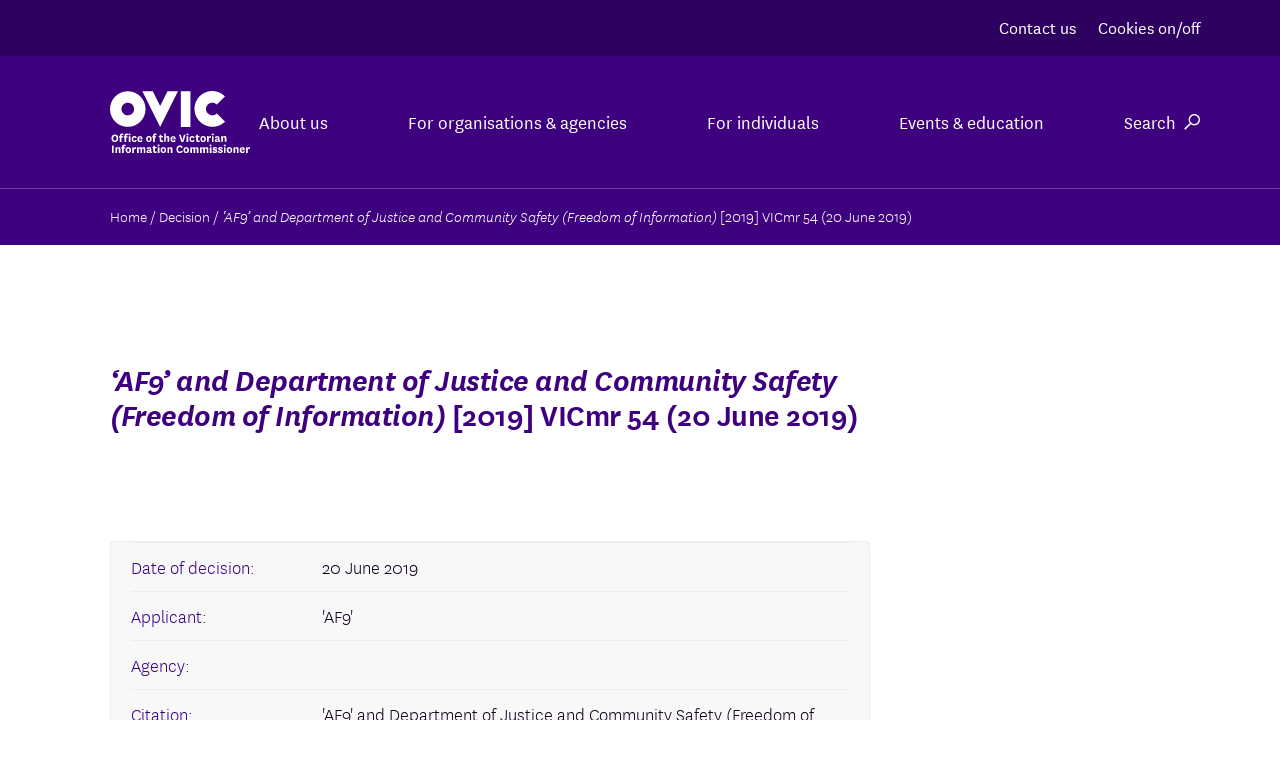

--- FILE ---
content_type: text/html; charset=UTF-8
request_url: https://ovic.vic.gov.au/decision/af9-and-department-of-justice-and-community-safety-freedom-of-information-2019-vicmr-54-20-june-2019/
body_size: 101020
content:
<!DOCTYPE html>
<html lang="en-AU" class="no-js no-svg">
    <head>
        <meta charset="UTF-8">
        <meta name="viewport" content="width=device-width, initial-scale=1">
        <link rel="profile" href="http://gmpg.org/xfn/11">
        <title>&#8216;AF9&#8217; and Department of Justice and Community Safety (Freedom of Information) [2019] VICmr 54 (20 June 2019) &#8211; Office of the Victorian Information Commissioner</title>
<meta name='robots' content='max-image-preview:large' />
<link rel="alternate" title="oEmbed (JSON)" type="application/json+oembed" href="https://ovic.vic.gov.au/wp-json/oembed/1.0/embed?url=https%3A%2F%2Fovic.vic.gov.au%2Fdecision%2Faf9-and-department-of-justice-and-community-safety-freedom-of-information-2019-vicmr-54-20-june-2019%2F" />
<link rel="alternate" title="oEmbed (XML)" type="text/xml+oembed" href="https://ovic.vic.gov.au/wp-json/oembed/1.0/embed?url=https%3A%2F%2Fovic.vic.gov.au%2Fdecision%2Faf9-and-department-of-justice-and-community-safety-freedom-of-information-2019-vicmr-54-20-june-2019%2F&#038;format=xml" />
<meta name="generator" content="Event Espresso Version 5.0.50" />
<style id='wp-img-auto-sizes-contain-inline-css' type='text/css'>
img:is([sizes=auto i],[sizes^="auto," i]){contain-intrinsic-size:3000px 1500px}
/*# sourceURL=wp-img-auto-sizes-contain-inline-css */
</style>
<style id='wp-emoji-styles-inline-css' type='text/css'>

	img.wp-smiley, img.emoji {
		display: inline !important;
		border: none !important;
		box-shadow: none !important;
		height: 1em !important;
		width: 1em !important;
		margin: 0 0.07em !important;
		vertical-align: -0.1em !important;
		background: none !important;
		padding: 0 !important;
	}
/*# sourceURL=wp-emoji-styles-inline-css */
</style>
<style id='wp-block-library-inline-css' type='text/css'>
:root{--wp-block-synced-color:#7a00df;--wp-block-synced-color--rgb:122,0,223;--wp-bound-block-color:var(--wp-block-synced-color);--wp-editor-canvas-background:#ddd;--wp-admin-theme-color:#007cba;--wp-admin-theme-color--rgb:0,124,186;--wp-admin-theme-color-darker-10:#006ba1;--wp-admin-theme-color-darker-10--rgb:0,107,160.5;--wp-admin-theme-color-darker-20:#005a87;--wp-admin-theme-color-darker-20--rgb:0,90,135;--wp-admin-border-width-focus:2px}@media (min-resolution:192dpi){:root{--wp-admin-border-width-focus:1.5px}}.wp-element-button{cursor:pointer}:root .has-very-light-gray-background-color{background-color:#eee}:root .has-very-dark-gray-background-color{background-color:#313131}:root .has-very-light-gray-color{color:#eee}:root .has-very-dark-gray-color{color:#313131}:root .has-vivid-green-cyan-to-vivid-cyan-blue-gradient-background{background:linear-gradient(135deg,#00d084,#0693e3)}:root .has-purple-crush-gradient-background{background:linear-gradient(135deg,#34e2e4,#4721fb 50%,#ab1dfe)}:root .has-hazy-dawn-gradient-background{background:linear-gradient(135deg,#faaca8,#dad0ec)}:root .has-subdued-olive-gradient-background{background:linear-gradient(135deg,#fafae1,#67a671)}:root .has-atomic-cream-gradient-background{background:linear-gradient(135deg,#fdd79a,#004a59)}:root .has-nightshade-gradient-background{background:linear-gradient(135deg,#330968,#31cdcf)}:root .has-midnight-gradient-background{background:linear-gradient(135deg,#020381,#2874fc)}:root{--wp--preset--font-size--normal:16px;--wp--preset--font-size--huge:42px}.has-regular-font-size{font-size:1em}.has-larger-font-size{font-size:2.625em}.has-normal-font-size{font-size:var(--wp--preset--font-size--normal)}.has-huge-font-size{font-size:var(--wp--preset--font-size--huge)}.has-text-align-center{text-align:center}.has-text-align-left{text-align:left}.has-text-align-right{text-align:right}.has-fit-text{white-space:nowrap!important}#end-resizable-editor-section{display:none}.aligncenter{clear:both}.items-justified-left{justify-content:flex-start}.items-justified-center{justify-content:center}.items-justified-right{justify-content:flex-end}.items-justified-space-between{justify-content:space-between}.screen-reader-text{border:0;clip-path:inset(50%);height:1px;margin:-1px;overflow:hidden;padding:0;position:absolute;width:1px;word-wrap:normal!important}.screen-reader-text:focus{background-color:#ddd;clip-path:none;color:#444;display:block;font-size:1em;height:auto;left:5px;line-height:normal;padding:15px 23px 14px;text-decoration:none;top:5px;width:auto;z-index:100000}html :where(.has-border-color){border-style:solid}html :where([style*=border-top-color]){border-top-style:solid}html :where([style*=border-right-color]){border-right-style:solid}html :where([style*=border-bottom-color]){border-bottom-style:solid}html :where([style*=border-left-color]){border-left-style:solid}html :where([style*=border-width]){border-style:solid}html :where([style*=border-top-width]){border-top-style:solid}html :where([style*=border-right-width]){border-right-style:solid}html :where([style*=border-bottom-width]){border-bottom-style:solid}html :where([style*=border-left-width]){border-left-style:solid}html :where(img[class*=wp-image-]){height:auto;max-width:100%}:where(figure){margin:0 0 1em}html :where(.is-position-sticky){--wp-admin--admin-bar--position-offset:var(--wp-admin--admin-bar--height,0px)}@media screen and (max-width:600px){html :where(.is-position-sticky){--wp-admin--admin-bar--position-offset:0px}}

/*# sourceURL=wp-block-library-inline-css */
</style><style id='global-styles-inline-css' type='text/css'>
:root{--wp--preset--aspect-ratio--square: 1;--wp--preset--aspect-ratio--4-3: 4/3;--wp--preset--aspect-ratio--3-4: 3/4;--wp--preset--aspect-ratio--3-2: 3/2;--wp--preset--aspect-ratio--2-3: 2/3;--wp--preset--aspect-ratio--16-9: 16/9;--wp--preset--aspect-ratio--9-16: 9/16;--wp--preset--color--black: #000000;--wp--preset--color--cyan-bluish-gray: #abb8c3;--wp--preset--color--white: #ffffff;--wp--preset--color--pale-pink: #f78da7;--wp--preset--color--vivid-red: #cf2e2e;--wp--preset--color--luminous-vivid-orange: #ff6900;--wp--preset--color--luminous-vivid-amber: #fcb900;--wp--preset--color--light-green-cyan: #7bdcb5;--wp--preset--color--vivid-green-cyan: #00d084;--wp--preset--color--pale-cyan-blue: #8ed1fc;--wp--preset--color--vivid-cyan-blue: #0693e3;--wp--preset--color--vivid-purple: #9b51e0;--wp--preset--gradient--vivid-cyan-blue-to-vivid-purple: linear-gradient(135deg,rgb(6,147,227) 0%,rgb(155,81,224) 100%);--wp--preset--gradient--light-green-cyan-to-vivid-green-cyan: linear-gradient(135deg,rgb(122,220,180) 0%,rgb(0,208,130) 100%);--wp--preset--gradient--luminous-vivid-amber-to-luminous-vivid-orange: linear-gradient(135deg,rgb(252,185,0) 0%,rgb(255,105,0) 100%);--wp--preset--gradient--luminous-vivid-orange-to-vivid-red: linear-gradient(135deg,rgb(255,105,0) 0%,rgb(207,46,46) 100%);--wp--preset--gradient--very-light-gray-to-cyan-bluish-gray: linear-gradient(135deg,rgb(238,238,238) 0%,rgb(169,184,195) 100%);--wp--preset--gradient--cool-to-warm-spectrum: linear-gradient(135deg,rgb(74,234,220) 0%,rgb(151,120,209) 20%,rgb(207,42,186) 40%,rgb(238,44,130) 60%,rgb(251,105,98) 80%,rgb(254,248,76) 100%);--wp--preset--gradient--blush-light-purple: linear-gradient(135deg,rgb(255,206,236) 0%,rgb(152,150,240) 100%);--wp--preset--gradient--blush-bordeaux: linear-gradient(135deg,rgb(254,205,165) 0%,rgb(254,45,45) 50%,rgb(107,0,62) 100%);--wp--preset--gradient--luminous-dusk: linear-gradient(135deg,rgb(255,203,112) 0%,rgb(199,81,192) 50%,rgb(65,88,208) 100%);--wp--preset--gradient--pale-ocean: linear-gradient(135deg,rgb(255,245,203) 0%,rgb(182,227,212) 50%,rgb(51,167,181) 100%);--wp--preset--gradient--electric-grass: linear-gradient(135deg,rgb(202,248,128) 0%,rgb(113,206,126) 100%);--wp--preset--gradient--midnight: linear-gradient(135deg,rgb(2,3,129) 0%,rgb(40,116,252) 100%);--wp--preset--font-size--small: 13px;--wp--preset--font-size--medium: 20px;--wp--preset--font-size--large: 36px;--wp--preset--font-size--x-large: 42px;--wp--preset--spacing--20: 0.44rem;--wp--preset--spacing--30: 0.67rem;--wp--preset--spacing--40: 1rem;--wp--preset--spacing--50: 1.5rem;--wp--preset--spacing--60: 2.25rem;--wp--preset--spacing--70: 3.38rem;--wp--preset--spacing--80: 5.06rem;--wp--preset--shadow--natural: 6px 6px 9px rgba(0, 0, 0, 0.2);--wp--preset--shadow--deep: 12px 12px 50px rgba(0, 0, 0, 0.4);--wp--preset--shadow--sharp: 6px 6px 0px rgba(0, 0, 0, 0.2);--wp--preset--shadow--outlined: 6px 6px 0px -3px rgb(255, 255, 255), 6px 6px rgb(0, 0, 0);--wp--preset--shadow--crisp: 6px 6px 0px rgb(0, 0, 0);}:where(.is-layout-flex){gap: 0.5em;}:where(.is-layout-grid){gap: 0.5em;}body .is-layout-flex{display: flex;}.is-layout-flex{flex-wrap: wrap;align-items: center;}.is-layout-flex > :is(*, div){margin: 0;}body .is-layout-grid{display: grid;}.is-layout-grid > :is(*, div){margin: 0;}:where(.wp-block-columns.is-layout-flex){gap: 2em;}:where(.wp-block-columns.is-layout-grid){gap: 2em;}:where(.wp-block-post-template.is-layout-flex){gap: 1.25em;}:where(.wp-block-post-template.is-layout-grid){gap: 1.25em;}.has-black-color{color: var(--wp--preset--color--black) !important;}.has-cyan-bluish-gray-color{color: var(--wp--preset--color--cyan-bluish-gray) !important;}.has-white-color{color: var(--wp--preset--color--white) !important;}.has-pale-pink-color{color: var(--wp--preset--color--pale-pink) !important;}.has-vivid-red-color{color: var(--wp--preset--color--vivid-red) !important;}.has-luminous-vivid-orange-color{color: var(--wp--preset--color--luminous-vivid-orange) !important;}.has-luminous-vivid-amber-color{color: var(--wp--preset--color--luminous-vivid-amber) !important;}.has-light-green-cyan-color{color: var(--wp--preset--color--light-green-cyan) !important;}.has-vivid-green-cyan-color{color: var(--wp--preset--color--vivid-green-cyan) !important;}.has-pale-cyan-blue-color{color: var(--wp--preset--color--pale-cyan-blue) !important;}.has-vivid-cyan-blue-color{color: var(--wp--preset--color--vivid-cyan-blue) !important;}.has-vivid-purple-color{color: var(--wp--preset--color--vivid-purple) !important;}.has-black-background-color{background-color: var(--wp--preset--color--black) !important;}.has-cyan-bluish-gray-background-color{background-color: var(--wp--preset--color--cyan-bluish-gray) !important;}.has-white-background-color{background-color: var(--wp--preset--color--white) !important;}.has-pale-pink-background-color{background-color: var(--wp--preset--color--pale-pink) !important;}.has-vivid-red-background-color{background-color: var(--wp--preset--color--vivid-red) !important;}.has-luminous-vivid-orange-background-color{background-color: var(--wp--preset--color--luminous-vivid-orange) !important;}.has-luminous-vivid-amber-background-color{background-color: var(--wp--preset--color--luminous-vivid-amber) !important;}.has-light-green-cyan-background-color{background-color: var(--wp--preset--color--light-green-cyan) !important;}.has-vivid-green-cyan-background-color{background-color: var(--wp--preset--color--vivid-green-cyan) !important;}.has-pale-cyan-blue-background-color{background-color: var(--wp--preset--color--pale-cyan-blue) !important;}.has-vivid-cyan-blue-background-color{background-color: var(--wp--preset--color--vivid-cyan-blue) !important;}.has-vivid-purple-background-color{background-color: var(--wp--preset--color--vivid-purple) !important;}.has-black-border-color{border-color: var(--wp--preset--color--black) !important;}.has-cyan-bluish-gray-border-color{border-color: var(--wp--preset--color--cyan-bluish-gray) !important;}.has-white-border-color{border-color: var(--wp--preset--color--white) !important;}.has-pale-pink-border-color{border-color: var(--wp--preset--color--pale-pink) !important;}.has-vivid-red-border-color{border-color: var(--wp--preset--color--vivid-red) !important;}.has-luminous-vivid-orange-border-color{border-color: var(--wp--preset--color--luminous-vivid-orange) !important;}.has-luminous-vivid-amber-border-color{border-color: var(--wp--preset--color--luminous-vivid-amber) !important;}.has-light-green-cyan-border-color{border-color: var(--wp--preset--color--light-green-cyan) !important;}.has-vivid-green-cyan-border-color{border-color: var(--wp--preset--color--vivid-green-cyan) !important;}.has-pale-cyan-blue-border-color{border-color: var(--wp--preset--color--pale-cyan-blue) !important;}.has-vivid-cyan-blue-border-color{border-color: var(--wp--preset--color--vivid-cyan-blue) !important;}.has-vivid-purple-border-color{border-color: var(--wp--preset--color--vivid-purple) !important;}.has-vivid-cyan-blue-to-vivid-purple-gradient-background{background: var(--wp--preset--gradient--vivid-cyan-blue-to-vivid-purple) !important;}.has-light-green-cyan-to-vivid-green-cyan-gradient-background{background: var(--wp--preset--gradient--light-green-cyan-to-vivid-green-cyan) !important;}.has-luminous-vivid-amber-to-luminous-vivid-orange-gradient-background{background: var(--wp--preset--gradient--luminous-vivid-amber-to-luminous-vivid-orange) !important;}.has-luminous-vivid-orange-to-vivid-red-gradient-background{background: var(--wp--preset--gradient--luminous-vivid-orange-to-vivid-red) !important;}.has-very-light-gray-to-cyan-bluish-gray-gradient-background{background: var(--wp--preset--gradient--very-light-gray-to-cyan-bluish-gray) !important;}.has-cool-to-warm-spectrum-gradient-background{background: var(--wp--preset--gradient--cool-to-warm-spectrum) !important;}.has-blush-light-purple-gradient-background{background: var(--wp--preset--gradient--blush-light-purple) !important;}.has-blush-bordeaux-gradient-background{background: var(--wp--preset--gradient--blush-bordeaux) !important;}.has-luminous-dusk-gradient-background{background: var(--wp--preset--gradient--luminous-dusk) !important;}.has-pale-ocean-gradient-background{background: var(--wp--preset--gradient--pale-ocean) !important;}.has-electric-grass-gradient-background{background: var(--wp--preset--gradient--electric-grass) !important;}.has-midnight-gradient-background{background: var(--wp--preset--gradient--midnight) !important;}.has-small-font-size{font-size: var(--wp--preset--font-size--small) !important;}.has-medium-font-size{font-size: var(--wp--preset--font-size--medium) !important;}.has-large-font-size{font-size: var(--wp--preset--font-size--large) !important;}.has-x-large-font-size{font-size: var(--wp--preset--font-size--x-large) !important;}
/*# sourceURL=global-styles-inline-css */
</style>

<style id='classic-theme-styles-inline-css' type='text/css'>
/*! This file is auto-generated */
.wp-block-button__link{color:#fff;background-color:#32373c;border-radius:9999px;box-shadow:none;text-decoration:none;padding:calc(.667em + 2px) calc(1.333em + 2px);font-size:1.125em}.wp-block-file__button{background:#32373c;color:#fff;text-decoration:none}
/*# sourceURL=/wp-includes/css/classic-themes.min.css */
</style>
<link rel='stylesheet' id='expanding-archives-css' href='https://ovic.vic.gov.au/wp-content/plugins/expanding-archives/assets/build/css/expanding-archives.css?ver=2.1.0' type='text/css' media='all' />
<link rel='stylesheet' id='bootstrap-css-css' href='https://ovic.vic.gov.au/wp-content/themes/ovic/assets/css/bootstrap.css?ver=6.9' type='text/css' media='all' />
<link rel='stylesheet' id='main-css-css' href='https://ovic.vic.gov.au/wp-content/themes/ovic/assets/css/main.css?ver=6.9' type='text/css' media='all' />
<link rel='stylesheet' id='book-css-css' href='https://ovic.vic.gov.au/wp-content/themes/ovic/assets/css/book.css?ver=6.9' type='text/css' media='all' />
<link rel='stylesheet' id='wait_list-css' href='https://ovic.vic.gov.au/wp-content/plugins/eea-wait-lists/assets/wait_list.css?ver=1.0.6' type='text/css' media='all' />
<link rel='stylesheet' id='tablepress-default-css' href='https://ovic.vic.gov.au/wp-content/plugins/tablepress/css/build/default.css?ver=3.2.6' type='text/css' media='all' />
<link rel='stylesheet' id='relevanssi-live-search-css' href='https://ovic.vic.gov.au/wp-content/plugins/relevanssi-live-ajax-search/assets/styles/style.css?ver=2.5' type='text/css' media='all' />
<link rel='stylesheet' id='wp-add-custom-css-css' href='https://ovic.vic.gov.au?display_custom_css=css&#038;ver=6.9' type='text/css' media='all' />
<script type="text/javascript" src="https://ovic.vic.gov.au/wp-content/plugins/jquery-updater/js/jquery-4.0.0.min.js?ver=4.0.0" id="jquery-core-js"></script>
<script type="text/javascript" src="https://ovic.vic.gov.au/wp-content/plugins/jquery-updater/js/jquery-migrate-3.6.0.min.js?ver=3.6.0" id="jquery-migrate-js"></script>
<script type="text/javascript" src="https://ovic.vic.gov.au/wp-content/plugins/uberchart/shared/assets/js/Chart.bundle.min.js?ver=1.22" id="dauc-chart-js-js"></script>
<script type="text/javascript" src="https://ovic.vic.gov.au/wp-content/themes/ovic/assets/js/matomo-toggle.js?ver=6.9" id="matomo-toggle-js"></script>
<link rel="https://api.w.org/" href="https://ovic.vic.gov.au/wp-json/" /><link rel="EditURI" type="application/rsd+xml" title="RSD" href="https://ovic.vic.gov.au/xmlrpc.php?rsd" />
<meta name="generator" content="WordPress 6.9" />
<link rel="canonical" href="https://ovic.vic.gov.au/decision/af9-and-department-of-justice-and-community-safety-freedom-of-information-2019-vicmr-54-20-june-2019/" />
<link rel='shortlink' href='https://ovic.vic.gov.au/?p=13646' />
<script>document.documentElement.className += " js";</script>
<link rel="icon" href="https://ovic.vic.gov.au/wp-content/uploads/2018/07/cropped-favicon-16x16-32x32.png" sizes="32x32" />
<link rel="icon" href="https://ovic.vic.gov.au/wp-content/uploads/2018/07/cropped-favicon-16x16-192x192.png" sizes="192x192" />
<link rel="apple-touch-icon" href="https://ovic.vic.gov.au/wp-content/uploads/2018/07/cropped-favicon-16x16-180x180.png" />
<meta name="msapplication-TileImage" content="https://ovic.vic.gov.au/wp-content/uploads/2018/07/cropped-favicon-16x16-270x270.png" />
    <link rel='stylesheet' id='qtipstyles-css' href='https://ovic.vic.gov.au/wp-content/plugins/easy-footnotes/assets/qtip/jquery.qtip.min.css?ver=1.1.13' type='text/css' media='' />
<link rel='stylesheet' id='easyfootnotescss-css' href='https://ovic.vic.gov.au/wp-content/plugins/easy-footnotes/assets/easy-footnotes.css?ver=1.1.13' type='text/css' media='' />
<link rel='stylesheet' id='dashicons-css' href='https://ovic.vic.gov.au/wp-includes/css/dashicons.min.css?ver=6.9' type='text/css' media='all' />
</head>
    <body class="wp-singular decision-template-default single single-decision postid-13646 wp-custom-logo wp-theme-ovic">
        <a class="accessibility" href="#main">Skip to Content</a>
        <div id="wrapper">
            <header id="header">
                                
<nav class="nav-top">
  <div class="container-wide">
    <ul class="nav-top__links">
              <li class="nav-top__link">
          <a href="/about-us/contact-us/">
            Contact us          </a>
        </li>
              <li class="nav-top__link">
          <a href="#analytics-toggle">
            Cookies on/off          </a>
        </li>
          </ul>
  </div>
</nav>

<nav class="nav-main">
  <div class="container-wide">
    <div class="nav-main__container">
      <div class="nav-main__logo">
        <div class="container-fluid">
          <a href="https://ovic.vic.gov.au">
            <img 
              src="https://ovic.vic.gov.au/wp-content/uploads/2018/05/logo.svg" alt="Office of the Victorian Information Commissioner"
            />
          </a>
        </div>
      </div>
      <div class="nav-main__mobile-toggle">
        <button 
          type="button"
          data-search-toggle>
          <i class="icon-search"></i>
        </button>
        <div class="nav-main__search">
          <form 
	class="search-form"
	action="/" 
	method="get">
	<fieldset class="container-fluid">
		<legend class="sr-only">site search</legend>
		<div class="row">
			<div class="col-sm-8">
				<div class="form-group">
					<div class="input-group">
						<div class="input-group-addon"><i class="icon-search"></i></div>
						<input 
							name="s" data-rlvlive="true" data-rlvparentel="#rlvlive_1" data-rlvconfig="default" 
							type="search" 
							aria-label="search field" 
							class="form-control" 
							placeholder="Search here..." 
							value=""
						/>
					</div>
				</div>
			</div>
			<div class="col-sm-4">
				<button type="submit" class="btn btn-block btn-primary">Search</button>
			</div>
		</div>
	</fieldset>
<span class="relevanssi-live-search-instructions">When autocomplete results are available use up and down arrows to review and enter to go to the desired page. Touch device users, explore by touch or with swipe gestures.</span><div id="rlvlive_1"></div></form>        </div>
        <button 
          type="button"
          data-menu-toggle>
          <span></span><span></span><span></span>
        </button>
      </div>
      <ul class="nav-main__items">
                  <li class="nav-main__item">
                          <button
                type="button"
                aria-haspopup="true"
                aria-expanded="false"
                data-nav-main="menuitem">
                About us              </button>
              <section 
                class="nav-main__section"
                aria-hidden="true">
                <div class="container-wide">
                  <button 
                    type="button"
                    class="nav-main__title"
                    data-nav-main="title">
                    About us                  </button>
                  <ul class="nav-main__columns">
                                          <li class="nav-main__column">
                                                  <button 
                            type="button"
                            class="nav-main__columntitle"
                            data-nav-main="columntitle">
                            Learn about what we do                          </button>
                                                <div class="nav-main__content">
                          <button 
                            type="button"
                            class="nav-main__back"
                            data-nav-main="back">
                            Learn about what we do                          </button>
                                                      <div class="nav-main__introduction -style-plain">
                              <p><a href="https://ovic.vic.gov.au/about-us/">Read about what OVIC does</a>, what we aim to achieve, who we work with and how you can work with us.</p>
                            </div>
                                                                                                          <ul class="nav-main__links">
                                                              <li class="nav-main__link">
                                  <a href="https://ovic.vic.gov.au/about-us/what-you-can-expect-from-us/">
                                    What you can expect from us                                  </a>
                                </li>
                                                              <li class="nav-main__link">
                                  <a href="https://ovic.vic.gov.au/about-us/purpose-functions-and-activities/">
                                    Our functions and activities                                  </a>
                                </li>
                                                              <li class="nav-main__link">
                                  <a href="https://ovic.vic.gov.au/about-us/legislation/">
                                    Legislation we work with                                  </a>
                                </li>
                                                              <li class="nav-main__link">
                                  <a href="https://ovic.vic.gov.au/regulatory-action/">
                                    Regulatory action                                  </a>
                                </li>
                                                              <li class="nav-main__link">
                                  <a href="https://ovic.vic.gov.au/about-us/stakeholder-groups-and-regulatory-networks/">
                                    Stakeholder and regulatory networks                                  </a>
                                </li>
                                                              <li class="nav-main__link">
                                  <a href="https://ovic.vic.gov.au/about-us/documents-and-publications-we-produce/annual-reports/">
                                    Annual reports                                  </a>
                                </li>
                                                          </ul>
                                                  </div>
                      </li>
                                          <li class="nav-main__column">
                                                  <button 
                            type="button"
                            class="nav-main__columntitle"
                            data-nav-main="columntitle">
                            Learn about who we are                          </button>
                                                <div class="nav-main__content">
                          <button 
                            type="button"
                            class="nav-main__back"
                            data-nav-main="back">
                            Learn about who we are                          </button>
                                                      <div class="nav-main__introduction -style-plain">
                              <p>Find out more about who we are and how we are structured.</p>
                            </div>
                                                                                                          <ul class="nav-main__links">
                                                              <li class="nav-main__link">
                                  <a href="https://ovic.vic.gov.au/about-us/structure-and-commissioners/">
                                    Structure and Commissioners                                  </a>
                                </li>
                                                              <li class="nav-main__link">
                                  <a href="https://ovic.vic.gov.au/about-us/strategic-plan-2021-2024/">
                                    Our strategic plan                                  </a>
                                </li>
                                                              <li class="nav-main__link">
                                  <a href="https://ovic.vic.gov.au/about-us/internal-policies-procedures-and-registers/">
                                    Our policies and registers                                  </a>
                                </li>
                                                              <li class="nav-main__link">
                                  <a href="https://ovic.vic.gov.au/about-us/internal-policies-procedures-and-registers/">
                                    Gender equality action plan                                  </a>
                                </li>
                                                          </ul>
                                                  </div>
                      </li>
                                          <li class="nav-main__column">
                                                  <button 
                            type="button"
                            class="nav-main__columntitle"
                            data-nav-main="columntitle">
                            Publications and resources                          </button>
                                                <div class="nav-main__content">
                          <button 
                            type="button"
                            class="nav-main__back"
                            data-nav-main="back">
                            Publications and resources                          </button>
                                                      <div class="nav-main__introduction -style-plain">
                              <p>Read our publications and resources, news and media, reports and more.</p>
                            </div>
                                                                                                          <ul class="nav-main__links">
                                                              <li class="nav-main__link">
                                  <a href="https://ovic.vic.gov.au/about-us/documents-and-publications-we-produhttps://ovic.vic.gov.au/about-us/documents-and-publications-we-produce/research-and-reports/">
                                    Research and reports                                  </a>
                                </li>
                                                              <li class="nav-main__link">
                                  <a href="https://ovic.vic.gov.au/about-us/documents-and-publications-we-produce/submissions/">
                                    Submissions                                  </a>
                                </li>
                                                              <li class="nav-main__link">
                                  <a href="https://ovic.vic.gov.au/about-us/documents-and-publications-we-produce/#news-and-media">
                                    News and media                                  </a>
                                </li>
                                                              <li class="nav-main__link">
                                  <a href="https://ovic.vic.gov.au/about-us/consultant-reports-and-publications/">
                                    Consultant reports and publications                                  </a>
                                </li>
                                                              <li class="nav-main__link">
                                  <a href="https://ovic.vic.gov.au/about-us/documents-and-publications-we-produce/">
                                    More documents and resources                                  </a>
                                </li>
                                                          </ul>
                                                  </div>
                      </li>
                                          <li class="nav-main__column">
                                                  <button 
                            type="button"
                            class="nav-main__columntitle"
                            data-nav-main="columntitle">
                            Connect with us                          </button>
                                                <div class="nav-main__content">
                          <button 
                            type="button"
                            class="nav-main__back"
                            data-nav-main="back">
                            Connect with us                          </button>
                                                      <div class="nav-main__introduction -style-plain">
                              <p>Get in touch with us or follow our LinkedIn account for up-to-date information.</p>
                            </div>
                                                                                                          <ul class="nav-main__links">
                                                              <li class="nav-main__link">
                                  <a href="https://ovic.vic.gov.au/about-us/contact-us/">
                                    Contact us                                   </a>
                                </li>
                                                              <li class="nav-main__link">
                                  <a href="https://au.linkedin.com/company/ovicgov">
                                    Visit us on LinkedIn                                   </a>
                                </li>
                                                              <li class="nav-main__link">
                                  <a href="https://ovic.vic.gov.au/sign-up/">
                                    Subscribe to our Newsletter                                   </a>
                                </li>
                                                              <li class="nav-main__link">
                                  <a href="https://ovic.vic.gov.au/about-us/make-a-request-for-our-documents-or-request-an-amendment-to-a-record/">
                                    Make an FOI request to us                                   </a>
                                </li>
                                                              <li class="nav-main__link">
                                  <a href="https://ovic.vic.gov.au/about-us/complaints-about-us/">
                                    Make a complaint about us                                   </a>
                                </li>
                                                              <li class="nav-main__link">
                                  <a href="https://ovic.vic.gov.au/consulting-with-ovic/">
                                    Consulting with us                                   </a>
                                </li>
                                                          </ul>
                                                  </div>
                      </li>
                                      </ul>
                </div>
              </section>
                      </li>
                  <li class="nav-main__item">
                          <button
                type="button"
                aria-haspopup="true"
                aria-expanded="false"
                data-nav-main="menuitem">
                For organisations & agencies              </button>
              <section 
                class="nav-main__section"
                aria-hidden="true">
                <div class="container-wide">
                  <button 
                    type="button"
                    class="nav-main__title"
                    data-nav-main="title">
                    For organisations & agencies                  </button>
                  <ul class="nav-main__columns">
                                          <li class="nav-main__column">
                                                  <button 
                            type="button"
                            class="nav-main__columntitle"
                            data-nav-main="columntitle">
                            Freedom of information                          </button>
                                                <div class="nav-main__content">
                          <button 
                            type="button"
                            class="nav-main__back"
                            data-nav-main="back">
                            Freedom of information                          </button>
                                                      <div class="nav-main__introduction -style-plain">
                              <p>For guidance and resources on how to interpret and administer the <em>Freedom of Information Act 1982 </em>(Vic) including how to process FOI requests, calculate access charges and more visit <a href="https://ovic.vic.gov.au/freedom-of-information/resources-for-agencies/">FOI resources for agencies.</a></p>
                            </div>
                                                                                <p class="nav-main__subtitle">
                              Popular FOI links                            </p>
                                                                                <ul class="nav-main__links">
                                                              <li class="nav-main__link">
                                  <a href="/freedom-of-information/resources-for-agencies/practice-notes/">
                                    Practice notes                                  </a>
                                </li>
                                                              <li class="nav-main__link">
                                  <a href="https://ovic.vic.gov.au/freedom-of-information/foi-guidelines/">
                                    FOI Guidelines                                  </a>
                                </li>
                                                              <li class="nav-main__link">
                                  <a href="https://ovic.vic.gov.au/decision/">
                                    Review decisions by year                                  </a>
                                </li>
                                                              <li class="nav-main__link">
                                  <a href="/freedom-of-information/resources-for-agencies/decisions-and-case-notes/">
                                    Search review decision database                                  </a>
                                </li>
                                                              <li class="nav-main__link">
                                  <a href="/freedom-of-information/resources-for-agencies/professional-standards/">
                                    Professional Standards                                  </a>
                                </li>
                                                          </ul>
                                                  </div>
                      </li>
                                          <li class="nav-main__column">
                                                  <button 
                            type="button"
                            class="nav-main__columntitle"
                            data-nav-main="columntitle">
                            Privacy                          </button>
                                                <div class="nav-main__content">
                          <button 
                            type="button"
                            class="nav-main__back"
                            data-nav-main="back">
                            Privacy                          </button>
                                                      <div class="nav-main__introduction -style-plain">
                              <p>For guidance and resources on privacy obligations including the Information Privacy Principles, how to undertake privacy impact assessments and more visit <a href="https://ovic.vic.gov.au/privacy/resources-for-organisations/">Privacy resources for organisations</a>.</p>
                            </div>
                                                                                <p class="nav-main__subtitle">
                              Popular privacy links                            </p>
                                                                                <ul class="nav-main__links">
                                                              <li class="nav-main__link">
                                  <a href="/privacy/resources-for-organisations/privacy-officer-toolkit/">
                                    Privacy Officer Toolkit                                  </a>
                                </li>
                                                              <li class="nav-main__link">
                                  <a href="/privacy/resources-for-organisations/guidelines-to-the-information-privacy-principles/">
                                    Information privacy principles                                  </a>
                                </li>
                                                              <li class="nav-main__link">
                                  <a href="/privacy/resources-for-organisations/information-sharing-and-privacy/">
                                    Information sharing and privacy                                  </a>
                                </li>
                                                              <li class="nav-main__link">
                                  <a href="/privacy/resources-for-organisations/managing-the-privacy-impacts-of-a-data-breach/">
                                    Managing the privacy impacts of a data breach                                  </a>
                                </li>
                                                              <li class="nav-main__link">
                                  <a href="/privacy/resources-for-organisations/information-security-and-privacy-incident-notification-form/">
                                    Report a privacy breach                                  </a>
                                </li>
                                                          </ul>
                                                  </div>
                      </li>
                                          <li class="nav-main__column">
                                                  <button 
                            type="button"
                            class="nav-main__columntitle"
                            data-nav-main="columntitle">
                            Information security                          </button>
                                                <div class="nav-main__content">
                          <button 
                            type="button"
                            class="nav-main__back"
                            data-nav-main="back">
                            Information security                          </button>
                                                      <div class="nav-main__introduction -style-plain">
                              <p>For guidance and resources on how to protect public sector information including how to implement the Victorian Protective Data Security Framework and Standards and more visit <a href="https://ovic.vic.gov.au/information-security/information-security-resources/">Information security resources.</a></p>
                            </div>
                                                                                <p class="nav-main__subtitle">
                              Popular information security links                            </p>
                                                                                <ul class="nav-main__links">
                                                              <li class="nav-main__link">
                                  <a href="/information-security/framework-vpdsf/">
                                    Victorian Protective Data Security Framework                                   </a>
                                </li>
                                                              <li class="nav-main__link">
                                  <a href="/data-protection/standards/">
                                    Victorian Protective Data Security Standards                                  </a>
                                </li>
                                                              <li class="nav-main__link">
                                  <a href="/information-security/agency-reporting-obligations/ ">
                                    Agency reporting obligations                                  </a>
                                </li>
                                                              <li class="nav-main__link">
                                  <a href="/privacy/resources-for-organisations/information-security-and-privacy-incident-notification-form/">
                                    Notify OVIC of an information security incident                                  </a>
                                </li>
                                                              <li class="nav-main__link">
                                  <a href="/information-security/victorian-information-security-network/">
                                    Victorian Information Security Network                                  </a>
                                </li>
                                                          </ul>
                                                  </div>
                      </li>
                                          <li class="nav-main__column">
                                                  <button 
                            type="button"
                            class="nav-main__columntitle"
                            data-nav-main="columntitle">
                            Other links                          </button>
                                                <div class="nav-main__content">
                          <button 
                            type="button"
                            class="nav-main__back"
                            data-nav-main="back">
                            Other links                          </button>
                                                                                                          <ul class="nav-main__links">
                                                              <li class="nav-main__link">
                                  <a href="/freedom-of-information/iaid/">
                                    International Access to Information Day                                  </a>
                                </li>
                                                              <li class="nav-main__link">
                                  <a href="/regulatory-action/">
                                    Regulatory actions and investigations                                  </a>
                                </li>
                                                              <li class="nav-main__link">
                                  <a href="/about-us/">
                                    Learn about what we do                                  </a>
                                </li>
                                                              <li class="nav-main__link">
                                  <a href="/about-us/news-and-media/">
                                    News and media                                   </a>
                                </li>
                                                              <li class="nav-main__link">
                                  <a href="/about-us/documents-and-publications-we-produce/annual-reports/">
                                    Annual reports                                  </a>
                                </li>
                                                              <li class="nav-main__link">
                                  <a href="https://ovic.vic.gov.au/about-us/documents-and-publications-we-produce/submissions/">
                                    Submissions                                  </a>
                                </li>
                                                          </ul>
                                                  </div>
                      </li>
                                      </ul>
                </div>
              </section>
                      </li>
                  <li class="nav-main__item">
                          <button
                type="button"
                aria-haspopup="true"
                aria-expanded="false"
                data-nav-main="menuitem">
                For individuals               </button>
              <section 
                class="nav-main__section"
                aria-hidden="true">
                <div class="container-wide">
                  <button 
                    type="button"
                    class="nav-main__title"
                    data-nav-main="title">
                    For individuals                   </button>
                  <ul class="nav-main__columns">
                                          <li class="nav-main__column">
                                                  <button 
                            type="button"
                            class="nav-main__columntitle"
                            data-nav-main="columntitle">
                            Freedom of information                          </button>
                                                <div class="nav-main__content">
                          <button 
                            type="button"
                            class="nav-main__back"
                            data-nav-main="back">
                            Freedom of information                          </button>
                                                      <div class="nav-main__introduction -style-callout">
                              <p>In Victoria you have the right to access documents held by government, to ask for your personal information to be amended, to make a complaint about the handling of your FOI request and to request an independent review of an FOI decision. <a href="https://ovic.vic.gov.au/freedom-of-information/for-the-public/">Visit FOI resources for individuals</a> for more guidance on your FOI rights.</p>
                            </div>
                                                                                                          <ul class="nav-main__links">
                                                              <li class="nav-main__link">
                                  <a href="/freedom-of-information/make-a-freedom-of-information-request/">
                                    How to make an FOI request                                  </a>
                                </li>
                                                              <li class="nav-main__link">
                                  <a href="https://ovic.vic.gov.au/freedom-of-information/make-your-request-online/">
                                    Make an FOI request online                                  </a>
                                </li>
                                                              <li class="nav-main__link">
                                  <a href="https://ovic.vic.gov.au/freedom-of-information/for-the-public/foi-reviews/">
                                    Learn how to apply for an FOI review                                  </a>
                                </li>
                                                              <li class="nav-main__link">
                                  <a href="/freedom-of-information/for-the-public/foi-complaints-2/">
                                    Learn how to make an FOI complaint                                  </a>
                                </li>
                                                              <li class="nav-main__link">
                                  <a href="/freedom-of-information/find-an-agency/">
                                    Find the contact details of an agency                                  </a>
                                </li>
                                                          </ul>
                                                  </div>
                      </li>
                                          <li class="nav-main__column">
                                                  <button 
                            type="button"
                            class="nav-main__columntitle"
                            data-nav-main="columntitle">
                            Privacy                          </button>
                                                <div class="nav-main__content">
                          <button 
                            type="button"
                            class="nav-main__back"
                            data-nav-main="back">
                            Privacy                          </button>
                                                      <div class="nav-main__introduction -style-callout">
                              <p>In Victoria you have privacy rights when interacting with government organisations which limit what personal information can be collected, how it is used and disclosed. If you suspect your privacy rights have been breached by a Victorian government organisation you can make a complaint to OVIC. For more guidance on privacy rights visit <a href="https://ovic.vic.gov.au/privacy/for-the-public/">privacy resources for individuals</a>.</p>
                            </div>
                                                                                                          <ul class="nav-main__links">
                                                              <li class="nav-main__link">
                                  <a href="https://ovic.vic.gov.au/privacy/for-the-public/">
                                    Privacy resources for individuals                                   </a>
                                </li>
                                                              <li class="nav-main__link">
                                  <a href="/privacy/your-privacy-rights/">
                                    Your privacy rights                                  </a>
                                </li>
                                                              <li class="nav-main__link">
                                  <a href="/privacy/for-the-public/privacy-complaints/">
                                    Make a privacy complaint                                   </a>
                                </li>
                                                              <li class="nav-main__link">
                                  <a href="/privacy/data-breaches-and-you/">
                                    Guidance on data breaches                                  </a>
                                </li>
                                                              <li class="nav-main__link">
                                  <a href="">
                                                                      </a>
                                </li>
                                                              <li class="nav-main__link">
                                  <a href="">
                                                                      </a>
                                </li>
                                                          </ul>
                                                  </div>
                      </li>
                                          <li class="nav-main__column">
                                                  <button 
                            type="button"
                            class="nav-main__columntitle"
                            data-nav-main="columntitle">
                            About OVIC                          </button>
                                                <div class="nav-main__content">
                          <button 
                            type="button"
                            class="nav-main__back"
                            data-nav-main="back">
                            About OVIC                          </button>
                                                      <div class="nav-main__introduction -style-plain">
                              <p><a href="https://ovic.vic.gov.au/about-us/">Learn more about OVIC</a> including our functions, Commissioners and structure.</p>
                            </div>
                                                                                                          <ul class="nav-main__links">
                                                              <li class="nav-main__link">
                                  <a href="/about-us/news-and-media/">
                                    News and media                                   </a>
                                </li>
                                                              <li class="nav-main__link">
                                  <a href="/about-us/documents-and-publications-we-produce/annual-reports/">
                                    Annual reports                                  </a>
                                </li>
                                                              <li class="nav-main__link">
                                  <a href="/about-us/strategic-plan-2021-2024/">
                                    Our strategic plan                                  </a>
                                </li>
                                                              <li class="nav-main__link">
                                  <a href="/about-us/gender-equality-action-plan-2022-2025/">
                                    Gender equality action plan                                  </a>
                                </li>
                                                          </ul>
                                                  </div>
                      </li>
                                          <li class="nav-main__column">
                                                <div class="nav-main__content">
                          <button 
                            type="button"
                            class="nav-main__back"
                            data-nav-main="back">
                                                      </button>
                                                                                                      </div>
                      </li>
                                      </ul>
                </div>
              </section>
                      </li>
                  <li class="nav-main__item">
                          <a href="/events-and-education/">
                Events & education              </a>
                      </li>
                <li class="nav-main__item">
          <button 
            type="button"
            aria-haspopup="true"
            aria-expanded="false"
            data-nav-main="menuitem">
            Search 
            <i class="icon-search"></i>
          </button>
          <div 
            class="nav-main__search"
            aria-hidden="true">
            <form 
	class="search-form"
	action="/" 
	method="get">
	<fieldset class="container-fluid">
		<legend class="sr-only">site search</legend>
		<div class="row">
			<div class="col-sm-8">
				<div class="form-group">
					<div class="input-group">
						<div class="input-group-addon"><i class="icon-search"></i></div>
						<input 
							name="s" data-rlvlive="true" data-rlvparentel="#rlvlive_2" data-rlvconfig="default" 
							type="search" 
							aria-label="search field" 
							class="form-control" 
							placeholder="Search here..." 
							value=""
						/>
					</div>
				</div>
			</div>
			<div class="col-sm-4">
				<button type="submit" class="btn btn-block btn-primary">Search</button>
			</div>
		</div>
	</fieldset>
<span class="relevanssi-live-search-instructions">When autocomplete results are available use up and down arrows to review and enter to go to the desired page. Touch device users, explore by touch or with swipe gestures.</span><div id="rlvlive_2"></div></form>          </div>
        </li>
      </ul>
    </div>
  </div>
</nav>
<div class="nav-breadcrumb">
  <div class="container-fluid">
    <span property="itemListElement" typeof="ListItem"><a property="item" typeof="WebPage" title="Go to Office of the Victorian Information Commissioner." href="https://ovic.vic.gov.au" class="home" ><span property="name">Home</span></a><meta property="position" content="1"></span> / <span property="itemListElement" typeof="ListItem"><a property="item" typeof="WebPage" title="Go to Decision." href="https://ovic.vic.gov.au/decision/" class="archive post-decision-archive" ><span property="name">Decision</span></a><meta property="position" content="2"></span> / <span property="itemListElement" typeof="ListItem"><span property="name" class="post post-decision current-item"><i>&#8216;AF9&#8217; and Department of Justice and Community Safety (Freedom of Information)</i> [2019] VICmr 54 (20 June 2019)</span><meta property="url" content="https://ovic.vic.gov.au/decision/af9-and-department-of-justice-and-community-safety-freedom-of-information-2019-vicmr-54-20-june-2019/"><meta property="position" content="3"></span>  </div>
</div>
            </header>
            <main id="main">
                <div class="container-fluid">
  <div id="msie-notice">
    From Monday 12 September 2020, OVIC's website will no longer be supported in Internet Explorer (IE).<br/>
    We recommend installing 
    <a href="https://www.microsoft.com/edge" target="_blank" rel="noopener">Microsoft Edge</a>, 
    <a href="https://www.google.com/chrome/" target="_blank" rel="noopener">Google Chrome</a>, 
    <a href="https://apple.com/safari" target="_blank" rel="noopener">Safari</a>, 
    <a href="https://www.mozilla.org/firefox/" target="_blank" rel="noopener">Firefox</a>, or 
    <a href="https://www.opera.com/download" target="_blank" rel="noopener">Opera</a> to visit the site.
  </div>
</div>
                <div class="main-section">
    <div class="container-fluid">
        <div class="row">
        <div class="col-sm-8 col-md-9">
    <article id="content">
        <div class="post">
			<h2><i>&#8216;AF9&#8217; and Department of Justice and Community Safety (Freedom of Information)</i> [2019] VICmr 54 (20 June 2019)</h2>			            
		<div class="custom-fields panel panel-default">
		     <table class="table">
                <tbody>
		<tr><td style="width:191px;">Date of decision:</td><td>20 June 2019</td></tr><tr><td>Applicant:</td><td>'AF9'</td></tr><tr><td>Agency:</td><td></td></tr><tr><td>Citation:</td><td>'AF9' and Department of Justice and Community Safety (Freedom of Information) [2019] VICmr 54 (20 June 2019)</td></tr><tr><td>Headnote:</td><td>FREEDOM OF INFORMATION – register of exempt businesses under Sex Work Act 1994 – whether release would breach a statutory secrecy provision – whether release of small datasets could reasonably identify individuals – whether release of information which identifies sex workers would be unreasonable</td></tr><tr><td>Sections in the FOI Act:</td><td>30, 31(1)(a), 33(1), 35(1)(b), 38</td></tr><tr><td>Download this file:</td><td><a href="https://ovic.vic.gov.au/wp-content/uploads/2019/07/AF9-and-Department-of-Justice-and-Community-Safety-Freedom-of-Information-2019-VICmr-54.pdf">AF9 and Department of Justice and Community Safety Freedom of Information 2019 VICmr 54 - PDF (325 KB)</a></td></tr>    </tbody>
            </table>
        </div>	        <p>All references to legislation in this document are to the <em>Freedom of Information Act 1982</em> (Vic) (<strong>FOI Act</strong>) unless otherwise stated.</p>
<h2>Notice of Decision</h2>
<p>I have conducted a review under section 49F of the Agency’s decision to refuse access to documents requested by the Applicant under the FOI Act.</p>
<p>My decision on the Applicant’s request differs from the Agency’s decision in that I have decided to release Document 1 in part, but agree that Document 2 is to be refused in full.</p>
<p>The Schedule of Documents in <strong>Annexure 1</strong> sets out my decision in relation to each document.</p>
<p>My reasons for decision follow.</p>
<p>&nbsp;</p>
<p>Sven Bluemmel</p>
<p><strong>Information Commissioner</strong></p>
<p>20 June 2019</p>
<hr />
<h2>Reasons for Decision</h2>
<h3>Background to review</h3>
<ol>
<li>The Applicant made a request to the Agency for access to the following documents:</li>
</ol>
<p style="padding-left: 80px;">Documents that reveal the number of sex workers (exempt) on the Register as of [specified date] who operate a brothel according to the definition in section 3 of the Sex Work Act. Documents that reveal the date of the most recent meeting of the Sex Work Ministerial Advisory Committee. Please <span id='easy-footnote-1-13646' class='easy-footnote-margin-adjust'></span><span class='easy-footnote'><a href='#easy-footnote-bottom-1-13646' title=''><sup>1</sup></a></span> that I am willing to accept partial access to these documents. I am also willing to accept edited copies of these documents.</p>
<ol start="2">
<li>In its decision, the Agency identified a document falling within the terms of the Applicant’s request, and created another under section 19. It decided to refuse access to both documents in full.</li>
</ol>
<h3>Review</h3>
<ol start="3">
<li>The Applicant sought review by the Information Commissioner under section 49A(1) of the Agency’s decision to refuse access.</li>
<li>I have examined copies of the documents subject to review.</li>
<li>The Applicant and the Agency were invited to make a written submission under section 49H(2) in relation to the review.</li>
<li>I have considered all communications and submissions received from the parties, including:</li>
</ol>
<ul>
<li style="list-style-type: none;">
<ol style="list-style-type: lower-alpha;">
<li>the Agency’s decision on the FOI request;</li>
<li>information provided with the Applicant’s review application;</li>
<li>the Applicant’s submissions dated 20 May 2019;</li>
<li>the Agency’s submissions dated 7 June 2019.</li>
</ol>
</li>
</ul>
<ol start="7">
<li>As part of [their] submissions, the Applicant indicated that [they] did not seek personal affairs information of any individuals. As discussed below, the Agency has decided that release of Document 2 could identify individuals. The Applicant disputes this. I will therefore still discuss whether that information should be released as opposed to removing it from the scope of my review.</li>
<li>In undertaking my review, I have had regard to the object of the FOI Act, which is to create a general right of access to information in the possession of the Government or other public bodies, limited only by exceptions and exemptions necessary to protect essential public interests, privacy and business affairs.</li>
</ol>
<h3>Review of exemptions</h3>
<ol start="9">
<li>The Agency relied on the following exemptions to refuse access to the documents: sections 30(1), 31(1)(a), 33(1) and 38 in conjunction with provisions of the <em>Business Licensing Authority Act </em>1998 (Vic) (<strong>BLA Act</strong>). The Agency’s decision letter sets out the reasons for its decision.</li>
</ol>
<h4><em>Section 30(1)</em></h4>
<ol start="10">
<li>The Agency applied section 30(1) to Document 1 in full, which it claimed was a draft.</li>
<li>As part of its submissions dated 7 June 2019 the Agency indicated it no longer sought to uphold the exemption to information in the document showing the date of the meeting. It submitted that the remainder of the information is irrelevant to the request.</li>
<li>Given the terms of the Applicant’s request, I am of the view that the remainder of the information in the document (namely the draft contents of the minutes) is outside the scope of the request, and therefore irrelevant, as submitted by the Agency.</li>
<li>As discussed below in relation to section 25, I am satisfied that it is practicable to delete the irrelevant information. In this case, that is everything other than the date of the meeting.</li>
<li>As a result, I am of the view that Document 1 can be released in part.</li>
</ol>
<h4><em>Section 33(1)</em></h4>
<ol start="15">
<li>A document is exempt under section 33(1) if two conditions are satisfied:</li>
</ol>
<p style="padding-left: 80px;">(a)  disclosure of the document under the FOI Act would ‘involve’ the disclosure of information relating to the ‘personal affairs’ of a person other than the Applicant;<a href="#_ftn1" name="_ftnref1"><sup>[1]</sup></a> and</p>
<p style="padding-left: 80px;">(b)  such disclosure would be ‘unreasonable’.</p>
<ol start="16">
<li>Information relating to a person’s ‘personal affairs’ includes information that identifies any person, or discloses their address or location. It also includes any information from which this may be reasonably determined.<a href="#_ftn2" name="_ftnref2"><sup>[2]</sup></a></li>
<li>The concept of ‘unreasonable disclosure’ involves balancing the public interest in the disclosure of official information with the personal interest in privacy in the particular circumstances of a matter.</li>
<li>Section 33(2A) requires that, in deciding whether the disclosure of a document would involve the unreasonable disclosure of information relating to the personal affairs of any person, I must take into account whether the disclosure of the information would, or would be reasonably likely to, endanger the life or physical safety of any person. However, I do not consider this to be a relevant factor in the circumstances.</li>
<li>In deciding whether disclosure of a document would involve the unreasonable disclosure of a third party’s personal affairs information, an agency must notify that person (or their next of kin, if deceased) an FOI request has been received for documents containing their personal information and seek their view as to whether disclosure of the document should occur.<a href="#_ftn3" name="_ftnref3">[3]</a> However, this obligation does not arise if:
<ol style="list-style-type: lower-alpha;">
<li>the notification would be reasonably likely to endanger the life or physical safety of a person, or cause them undue distress, or is otherwise unreasonable in the circumstances;</li>
<li>the notification would be reasonably likely to increase the risk to the safety of a person experiencing family violence; or</li>
<li>it is not practicable to do so.<a href="#_ftn4" name="_ftnref4">[4]</a></li>
</ol>
</li>
<li>The Agency did not advise if it undertook consultation with individuals as required.</li>
<li>The document contains a description of the data sought by the Applicant and that data as a discrete number. As advised by the Agency in its decision letter, the number is [redacted].</li>
<li>That figure represents individuals who are on a register maintained as part of the operation of the <em>Sex Work Act</em> 1994 (Vic) (<strong>Sex Work Act</strong>).</li>
<li>Section 22 of the Sex Work Act requires individuals who carry on business as a sex work service provider (as defined by that Act) to be licenced.</li>
<li>Section 23 of the Sex Work Act sets out situations where a sex work service provider in an owner-operated business is exempt from the requirement to have a licence. This includes individuals in the category in the scope of the Applicant’s request.</li>
<li>Section 24 of the Sex Work Act states that individuals who are exempt from the requirement to have a licence must be included on a register maintained under that Act. It is the number of individuals in a certain category in that register which is sought by the Applicant.</li>
<li>I first must be satisfied that the information in the document would reasonably identify an individual, as stated in section 33(9).</li>
<li>The Victorian Civil and Administrative Tribunal (<strong>VCAT</strong>) has discussed a similar issue in a previous case (<strong><em>Roberts</em></strong>).<a href="#_ftn5" name="_ftnref5">[5]</a> In that case, VCAT heard evidence from a senior police officer who had consulted with data analytics specialists and a senior officer of the Business Licensing Authority who maintains the register.</li>
<li>Their evidence was that they had been informed release of datasets that contain less than ten individuals raised the strong proposition that the data, when matched with other potentially available datasets, or with further investigation, could lead to the identification of those individuals.</li>
<li>The judgment does not note whether this evidence was tested under cross examination, or any evidence to the contrary led by the applicant in that case. In the circumstances of this review I consider that the evidence is relevant to my determination.</li>
<li>While VCAT did not have to decide whether this information would identify individuals, it is noted that the applicant accepted that a number of individuals less than ten ‘might raise an issue’.<a href="#_ftn6" name="_ftnref6">[6]</a></li>
<li>VCAT has also approved the proposition that similarly small-sample datasets may identify individuals in the case of <em>Department of Health &amp; Human Services v Herald and Weekly Times Pty Ltd</em>.<a href="#_ftn7" name="_ftnref7">[7]</a></li>
<li>On the basis of the above, I am satisfied that release of Document 2 could reasonably identify individuals.</li>
<li>I also must be satisfied that release of the information would be unreasonable.</li>
<li>The information is highly sensitive, and was received as part of the administration of the Sex Work Act and was provided in confidence. It is not information which is publicly available, as the Sex Work Act limits access to the register. This weighs against disclosure.</li>
<li>In <em>Roberts</em>, VCAT also heard evidence that if information about sex workers were to be released it would have the potential to expose them to risk or harm, including from members of organised crime networks. In my view this consideration is also relevant to section 33(2A). This also weighs against disclosure.</li>
<li>Given the nature of the information, I am of the view that it would be likely that the workers in the category would likely object to release of their personal affairs information. This, too, weighs against disclosure.</li>
<li>The Applicant, as part of [their] submissions, argued that in <em>Roberts</em>, VCAT had rejected arguments that information in the documents would be exempt under section 33(1). VCAT’s decision in that case only related to whether all documents falling under the terms of the request would be exempt, by only looking at the terms of the request and not the documents themselves. There, they found that certain information, namely a much larger data set, would likely not be exempt. As noted above, VCAT did not have to make a decision definitively on whether small datasets under 10 would be exempt under section 33(1).</li>
<li>On balance, taking into account all of the information above, I consider that release of the information would be unreasonable in the circumstances. As a result, the information is exempt under section 33(1).</li>
</ol>
<h4><em>Section 38</em></h4>
<ol start="39">
<li>Section 38 provides:</li>
</ol>
<p style="padding-left: 80px;"><strong>38        Documents to which secrecy provisions of enactments apply</strong></p>
<p style="padding-left: 120px;">A document is an exempt document if there is in force an enactment applying specifically to information of a kind contained in the document and prohibiting persons referred to in the enactment from disclosing information of that kind, whether the prohibition is absolute or is subject to exceptions or qualifications.</p>
<ol start="40">
<li>For section 38 to apply to an enactment, the enactment must be formulated with such precision that it specifies the actual information sought to be withheld.</li>
</ol>
<h4><em>BLA Act </em></h4>
<ol start="41">
<li>Section 24 of the Sex Work Act describes the manner in which the register is to be kept, namely that at a certain time, relevant workers must provide certain details, including their identity, to the Business Licensing Authority.</li>
<li>Section 18 of the BLA Act provides as follows:</li>
</ol>
<p style="padding-left: 80px;">(1)  This section applies to every person who is or has been a member of the Authority, the Registrar, a Deputy Registrar, a member of the other staff assisting the Authority, a person whose services are used by the Authority under section 7(2) or a person engaged under section 8.</p>
<p style="padding-left: 80px;">(2)  A person to whom this section applies must not, either directly or indirectly, make a record of, or disclose or communicate to any person, any information concerning the affairs of any person acquired by reason of the office or employment under or for the purposes of this Act or a business licensing Act.</p>
<p style="padding-left: 80px;">Penalty:     5 penalty units.</p>
<ol start="43">
<li>I am satisfied section 18 of the BLA Act is a secrecy provision to which section 38 applies as:
<ol style="list-style-type: lower-alpha;">
<li>the BLA Act is an enactment in force;</li>
<li>section 18(2) of the BLA Act identifies, with precision, the type of information to which it applies (namely information concerning the affairs of any person acquired in the circumstances described); and</li>
<li>section 18(2) of the BLA Act clearly prohibits the people specified in section 18(1) of the BLA Act from disclosing the information to which it applies.</li>
</ol>
</li>
<li>As discussed above, I am of the view that release of Document 2 would disclose personal affairs information as defined by the FOI Act. While the description of the type of information for which release is prohibited is slightly different in section 18(2) of the BLA Act, I am of the view that in the circumstances it is functionally the same as personal affairs information in the FOI Act.</li>
<li>There is no information before me to suggest that any of the exceptions in section 18(3) of the BLA Act authorise disclosure of the documents to the Applicant in this instance.</li>
<li>Accordingly, I am satisfied that Document 2 is also exempt under section 38.</li>
<li>In light of my decision, it is not necessary for me to consider the additional exemptions relied on by the Agency.</li>
</ol>
<h4><em>Deletion of exempt or irrelevant information</em></h4>
<ol start="48">
<li>Section 25 requires an agency to grant access to an edited copy of a document when it is practicable for the agency or Minister to delete exempt or irrelevant information and the applicant agrees to receiving such a copy.</li>
<li>Determining what is ‘practicable’ requires consideration of the effort and editing involved in making the deletions ‘from a resources point of view’<a href="#_ftn8" name="_ftnref8"><sup>[8]</sup></a> and the effectiveness of the deletions. Where deletions would render the document meaningless they are not ‘practicable’ and release of the document is not required under section 25.<a href="#_ftn9" name="_ftnref9"><sup>[9]</sup></a></li>
<li>I have considered that information, other than the date of the meeting in Document 2, is irrelevant. I agree it falls outside the scope of the Applicant’s request because that is the only information [they have] requested.</li>
<li>I have considered the effect of deleting irrelevant information from the Document 2. In my view, it is practicable for the Agency to delete the irrelevant information, because it would not require substantial time and effort, and the edited documents would retain meaning.</li>
<li>However, in relation to Document 1, as described, the only information contained is a description of the information sought by the Applicant and the number representing the dataset. I have determined that the figure is exempt, and I do not consider that the description alone would carry sufficient meaning in the context of the request when divorced from the figure. Document 1 is therefore exempt in full.</li>
</ol>
<h4><em>Conclusion</em></h4>
<ol start="53">
<li>On the information available, I am satisfied the exemptions in sections 33(1) and 38 apply to Document 2, but that the relevant information in Document 1 is not exempt. I have decided to grant access to Document 1 in part and refuse access in full to Document 2.</li>
</ol>
<h3>Review rights</h3>
<ol start="54">
<li>If either party to this review is not satisfied with my decision, they are entitled to apply to the VCAT for it to be reviewed.<a href="#_ftn10" name="_ftnref10"><sup>[10]</sup></a></li>
<li>The Applicant may apply to VCAT for a review up to 60 days from the date they are given this Notice of Decision.<a href="#_ftn11" name="_ftnref11"><sup>[11]</sup></a></li>
<li>The Agency may apply to VCAT for a review up to 14 days from the date it is given this Notice of Decision.<a href="#_ftn12" name="_ftnref12"><sup>[12]</sup></a></li>
<li>Information about how to apply to VCAT is available online at www.vcat.vic.gov.au. Alternatively, VCAT may be contacted by email at admin@vcat.vic.gov.au or by telephone on 1300 018 228.</li>
<li>The Agency is required to notify the Information Commissioner in writing as soon as practicable if either party applies to VCAT for a review of my decision.<a href="#_ftn13" name="_ftnref13"><sup>[13]</sup></a></li>
</ol>
<h4><em>When this decision takes effect</em></h4>
<ol start="59">
<li>My decision does not take effect until the relevant review period (stated above) expires, or if either party applies to VCAT for a review, until the VCAT proceeding is concluded.</li>
</ol>
<h3>Annexure 1 &#8211; Schedule of Documents</h3>
<table width="98%">
<thead>
<tr>
<td width="5%"><strong>Document No.</strong></td>
<td width="21%"><strong>Document Description</strong></td>
<td width="6%"><strong>Number of Pages</strong></td>
<td width="17%"><strong>Agency’s Decision</strong></td>
<td width="21%"><strong>OVIC Decision</strong></td>
<td width="26%"><strong>OVIC Comments</strong></td>
</tr>
</thead>
<tbody>
<tr>
<td width="5%">1.</td>
<td width="21%">Draft Advisory Committee Meeting minutes</td>
<td width="6%">5</td>
<td width="17%">Refused in full</p>
<p>Section 30(1)</td>
<td width="21%">Released in part</p>
<p>Irrelevant information to be deleted under section 25. That is, everything other than the date of the meeting is to be deleted.</p>
<p>Only the date of the meeting is to be released.</td>
<td width="26%"><strong>Section 30(1): </strong>The Agency advised it no longer sought to apply the exemption to the date of the meeting. It can therefore be released.</p>
<p>I consider that the rest of the information in the document is irrelevant to the Applicant’s request, and that the document is practicable to edit in the circumstances.</td>
</tr>
<tr>
<td width="5%">2.</td>
<td width="21%">Document created under s19 showing relevant number of sex workers on the Register</td>
<td width="6%">1</td>
<td width="17%">Refused in full</p>
<p>Sections 31(1)(a), 33(1), 35(1)(b), 38</td>
<td width="21%">Refused in full</p>
<p>Sections 38, 33(1)</td>
<td width="26%"><strong>Section 33(1): </strong>The document contains a figure representing a small dataset which, if released, could identify individuals within that dataset. Given the high sensitivity of the information, the likelihood of objection to release by those to whom it relates, and the potential risk to those individuals if released, I consider release to be unreasonable. The information is therefore exempt.</p>
<p><strong>Section 38: </strong>Section 18(2) of the BLA Act is an enactment in force which prohibits named persons from releasing information of the type found in the document. It is therefore exempt.</td>
</tr>
</tbody>
</table>
<h3>Endnotes</h3>
<p><a href="#_ftnref1" name="_ftn1">[1]</a> Sections 33(1) and (2).</p>
<p><a href="#_ftnref2" name="_ftn2">[2]</a> Section 33(9).</p>
<p><a href="#_ftnref3" name="_ftn3">[3]</a> Section 33(2B).</p>
<p><a href="#_ftnref4" name="_ftn4">[4]</a> Section 33(2C).</p>
<p><a href="#_ftnref5" name="_ftn5">[5]</a> <em>Roberts v Department of Justice and Regulation</em> [2018] VCAT 1560</p>
<p><a href="#_ftnref6" name="_ftn6">[6]</a> ibid at [51]</p>
<p><a href="#_ftnref7" name="_ftn7">[7]</a> [2015] VCAT 906 at [20]</p>
<p><a href="#_ftnref8" name="_ftn8">[8]</a> <em>Mickelburough v Victoria Police (General)</em> [2009] VCAT 2786 [31]; <em>The Herald and Weekly Times Pty Limited v The Office of the Premier (General)</em> [2012] VCAT 967 [82].</p>
<p><a href="#_ftnref9" name="_ftn9">[9]</a> <em>Honeywood v Department of Human Services</em> [2006] VCAT 2048 [26]; <em>RFJ v Victoria Police FOI Division (Review and Regulation) </em>[2013] VCAT 1267 [140], [155].</p>
<p><a href="#_ftnref10" name="_ftn10">[10]</a> The Applicant in section 50(1)(b) and the Agency in section 50(3D).</p>
<p><a href="#_ftnref11" name="_ftn11">[11]</a> Section 52(5).</p>
<p><a href="#_ftnref12" name="_ftn12">[12]</a> Section 52(9).</p>
<p><a href="#_ftnref13" name="_ftn13">[13]</a> Sections 50(3F) and (3FA).</p>
<ol class="easy-footnotes-wrapper"><li class="easy-footnote-single"><span id="easy-footnote-bottom-1-13646" class="easy-footnote-margin-adjust"></span><a class="easy-footnote-to-top" href="#easy-footnote-1-13646"></a></li></ol>            <div class="row">
                <div class="col-sm-5">
                    <a href="#main" class="btn-top"><i class="icon-arrow_carrot-2up"></i> Return to top </a>
                </div>
                <div class="col-sm-7">
					<div class="socials">
	<strong>Share this</strong>
	<ul>
		<li><a href="https://www.facebook.com/sharer/sharer.php?u=https%3A%2F%2Fovic.vic.gov.au%2Fdecision%2Faf9-and-department-of-justice-and-community-safety-freedom-of-information-2019-vicmr-54-20-june-2019%2F" target="_blank" class="icon-facebook"><span class="sr-only">facebook</span></a></li>
		<li><a href="https://twitter.com/intent/tweet?text=&lt;i&gt;&#8216;AF9&#8217;%20and%20Department%20of%20Justice%20and%20Community%20Safety%20(Freedom%20of%20Information)&lt;/i&gt;%20[2019]%20VICmr%2054%20(20%20June%202019)&amp;url=http://https%3A%2F%2Fovic.vic.gov.au%2Fdecision%2Faf9-and-department-of-justice-and-community-safety-freedom-of-information-2019-vicmr-54-20-june-2019%2F&amp;via=OVIC" target="_blank" class="icon-twitter"><span class="sr-only">twitter</span></a></li>
		<li><a href="https://www.linkedin.com/shareArticle?mini=true&url=http://https%3A%2F%2Fovic.vic.gov.au%2Fdecision%2Faf9-and-department-of-justice-and-community-safety-freedom-of-information-2019-vicmr-54-20-june-2019%2F&amp;title=&lt;i&gt;&#8216;AF9&#8217;%20and%20Department%20of%20Justice%20and%20Community%20Safety%20(Freedom%20of%20Information)&lt;/i&gt;%20[2019]%20VICmr%2054%20(20%20June%202019)" target="_blank" class="icon-linkedin"><span class="sr-only">linkedin</span></a></li>
		<li><a href="mailto:type%20email%20address%20here?subject=I%20wanted%20to%20share%20this%20post%20with%20you%20from%20Office of the Victorian Information Commissioner&body=<i>&#8216;AF9&#8217; and Department of Justice and Community Safety (Freedom of Information)</i> [2019] VICmr 54 (20 June 2019) - https://ovic.vic.gov.au/decision/af9-and-department-of-justice-and-community-safety-freedom-of-information-2019-vicmr-54-20-june-2019/" class="icon-email"><span class="sr-only">email</span></a></li>
	</ul>
</div>                </div>
            </div>
        </div>
    </article>
</div>
<div class="col-sm-4 col-md-3">
	</div>        </div>
            </div>
</div>
    <div class="padding top"></div>
        
    </main>


    <footer id="footer">

        <div id="footer-box">

            <a href="https://ovic.vic.gov.au" class="logo"><img src="https://ovic.vic.gov.au/wp-content/themes/ovic/assets/images/OVIC_Logo_reversed.png" alt="ovic Office of the Victorian Information Commissioner"></a>

            <div id="footer-nav-container">

                <div id="nav">        
                    <ul id="menu-footer-menu" class="footer-nav"><li id="menu-item-36442" class="menu-item menu-item-type-post_type menu-item-object-page menu-item-36442"><a href="https://ovic.vic.gov.au/about-us/contact-us/">Contact us</a></li>
<li id="menu-item-7121" class="menu-item menu-item-type-post_type menu-item-object-page menu-item-privacy-policy menu-item-7121"><a rel="privacy-policy" href="https://ovic.vic.gov.au/website-privacy-statement/">Privacy</a></li>
<li id="menu-item-7120" class="menu-item menu-item-type-post_type menu-item-object-page menu-item-7120"><a href="https://ovic.vic.gov.au/accessibility/">Accessibility</a></li>
<li id="menu-item-7913" class="menu-item menu-item-type-post_type menu-item-object-page menu-item-7913"><a href="https://ovic.vic.gov.au/disclaimer/">Copyright &#038; disclaimer</a></li>
</ul>                </div>

                <a href="https://www.linkedin.com/company/ovicgov/" class="footer-icon linkedin"></a>
                <a href="https://vimeo.com/ovic/" class="footer-icon vimeo"></a>
            
            </div>
        

            <div id="Aboriginal-flag-container">
                <div id="Aboriginal-flag"></div>
                <p>We acknowledge the Wurundjeri people of the Kulin Nation as the Traditional Owners of the land on which OVIC operates. We pay our respects to their Elders, past, present and emerging.</p>
            </div>

        </div>
     
    </footer>


</div>
<a class="accessibility" href="#wrapper">Back to top</a>
<div id="back-to-top">
    <a href="#wrapper">
      Back to Top
    </a>
</div>
<div 
  class="analytics"
  aria-hidden="true"
  data-analytics>
  <div class="analytics__content">
    <div class="analytics__introduction" data-status="on">
      <h3>Analytics are switched <span>on</span> and you are providing de-identified analytics to help us improve the way our website works.</h3>
      <h3>Switch off to opt out.</h3>
    </div>
    <div class="analytics__introduction" data-status="off">
      <h3>Analytics are switched <span>off</span> and you are not participating in our analytics program.</h3>
      <h3>Switch on to help us improve our website.</h3>
    </div>
    <div class="analytics__toggle">
      <input 
        id="analytics"
        type="checkbox" 
      />
      <label for="analytics">
      </label>
    </div>
    <div class="analytics__information">
      <h3>How we use cookies for analytics</h3>
      <p>We use Matomo Analytics cookies to collect information from your browser about how you use our website. We use this information to improve OVIC's website and online resources. The information is collected in a way that does not identify anyone.</p>
      <p>You may stop us from collecting this information by opting out of our analytics program.</p>
      <p>For more information, please <a href="/website-privacy-statement">read our privacy statement</a>.</p>
    </div>
  </div> 
  <a 
    class="analytics__close"
    data-analytics-toggle>
    &times;
  </a>
</div>
<script type="speculationrules">
{"prefetch":[{"source":"document","where":{"and":[{"href_matches":"/*"},{"not":{"href_matches":["/wp-*.php","/wp-admin/*","/wp-content/uploads/*","/wp-content/*","/wp-content/plugins/*","/wp-content/themes/ovic/*","/*\\?(.+)"]}},{"not":{"selector_matches":"a[rel~=\"nofollow\"]"}},{"not":{"selector_matches":".no-prefetch, .no-prefetch a"}}]},"eagerness":"conservative"}]}
</script>
<!-- Matomo -->
<script  type="text/javascript">var _paq = window._paq || [];
_paq.push(["setDoNotTrack", true]);
_paq.push(['trackPageView']);
_paq.push(['enableLinkTracking']);
_paq.push(['setTrackerUrl', "\/\/ovic.vic.gov.au\/wp-content\/plugins\/matomo\/app\/matomo.php"]);
_paq.push(['setSiteId', '1']);
var d=document, g=d.createElement('script'), s=d.getElementsByTagName('script')[0];
g.type='text/javascript'; 
g.async=true; 
g.defer=true; 
g.src="\/\/ovic.vic.gov.au\/wp-content\/uploads\/matomo\/matomo.js"; 
s.parentNode.insertBefore(g,s);
</script>
<!-- End Matomo Code --><script type="text/javascript" src="https://ovic.vic.gov.au/wp-content/plugins/event-espresso-core-reg/core/templates/global_assets/scripts/jquery.validate.min.js?ver=1.19.5" id="jquery-validate-js"></script>
<script type="text/javascript" id="expanding-archives-frontend-js-extra">
/* <![CDATA[ */
var expandingArchives = {"ajaxurl":"https://ovic.vic.gov.au/wp-admin/admin-ajax.php","nonce":"b401555d71","restBase":"https://ovic.vic.gov.au/wp-json/expanding-archives/v1/posts","restNonce":"e6214f9d60"};
//# sourceURL=expanding-archives-frontend-js-extra
/* ]]> */
</script>
<script type="text/javascript" src="https://ovic.vic.gov.au/wp-content/plugins/expanding-archives/assets/build/js/expanding-archives.js?ver=2.1.0" id="expanding-archives-frontend-js"></script>
<script type="text/javascript" src="https://ovic.vic.gov.au/wp-content/themes/ovic/assets/js/analytics.js?ver=6.9" id="ovic-analytics-js"></script>
<script type="text/javascript" src="https://ovic.vic.gov.au/wp-content/themes/ovic/assets/js/bootstrap.min.js?ver=6.9" id="bootstrap-js-js"></script>
<script type="text/javascript" src="https://ovic.vic.gov.au/wp-content/themes/ovic/assets/js/jquery.main.js?ver=6.9" id="main-js"></script>
<script type="text/javascript" src="https://ovic.vic.gov.au/wp-content/themes/ovic/assets/js/decisions.js?ver=6.9" id="decisions-js"></script>
<script type="text/javascript" src="https://ovic.vic.gov.au/wp-content/themes/ovic/assets/js/msie.js?ver=6.9" id="msie-js"></script>
<script type="text/javascript" src="https://ovic.vic.gov.au/wp-content/themes/ovic/assets/js/tiny-slider.js?ver=6.9" id="slider-js"></script>
<script type="text/javascript" src="https://ovic.vic.gov.au/wp-content/themes/ovic/assets/js/charts/apexcharts.js?ver=6.9" id="apexcharts-js"></script>
<script type="text/javascript" src="https://ovic.vic.gov.au/wp-content/themes/ovic/assets/js/charts/highcharts.js?ver=6.9" id="highcharts-js"></script>
<script type="text/javascript" src="https://ovic.vic.gov.au/wp-content/themes/ovic/assets/js/charts/highcharts-more.js?ver=6.9" id="highcharts-more-js"></script>
<script type="text/javascript" src="https://ovic.vic.gov.au/wp-content/themes/ovic/assets/js/charts/highcharts-3d.js?ver=6.9" id="highcharts-3d-js"></script>
<script type="text/javascript" src="https://ovic.vic.gov.au/wp-content/themes/ovic/assets/js/charts/heatmap.js?ver=6.9" id="highcharts-heatmap-js"></script>
<script type="text/javascript" src="https://ovic.vic.gov.au/wp-content/themes/ovic/assets/js/charts/treemap.js?ver=6.9" id="highcharts-treemap-js"></script>
<script type="text/javascript" src="https://ovic.vic.gov.au/wp-content/themes/ovic/assets/js/charts/exporting.js?ver=6.9" id="highcharts-exporting-js"></script>
<script type="text/javascript" src="https://ovic.vic.gov.au/wp-content/themes/ovic/assets/js/charts/export-data.js?ver=6.9" id="highcharts-export-data-js"></script>
<script type="text/javascript" src="https://ovic.vic.gov.au/wp-content/themes/ovic/assets/js/charts/accessibility.js?ver=6.9" id="highcharts-accessibility-js"></script>
<script type="text/javascript" id="espresso_core-js-extra">
/* <![CDATA[ */
var eei18n = {"ajax_url":"https://ovic.vic.gov.au/wp-admin/admin-ajax.php","ans_no_abbreviation":"In order to proceed, you need to enter an abbreviation for the name of your State/Province.","ans_no_country":"In order to proceed, you need to select the Country that your State/Province belongs to.","ans_no_name":"In order to proceed, you need to enter the name of your State/Province.","ans_save_success":"The new state was successfully saved to the database.","ans_server_save_error":"An unknown error has occurred on the server while saving the new state to the database.","please_select_date_filter_notice":"please select a datetime","registration_expiration_notice":"\u003Ch4 class=\"important-notice\"\u003EWe're sorry, but your registration time has expired.\u003C/h4\u003E\u003Cbr /\u003E\u003Cp\u003EIf you still wish to complete your registration, please return to the \u003Ca href=\"https://ovic.vic.gov.au/all-events/\" title=\"Event List\"\u003EEvent List\u003C/a\u003E and reselect your tickets if available. Please accept our apologies for any inconvenience this may have caused.\u003C/p\u003E","wp_debug":""};
//# sourceURL=espresso_core-js-extra
/* ]]> */
</script>
<script type="text/javascript" src="https://ovic.vic.gov.au/wp-content/plugins/event-espresso-core-reg/core/templates/global_assets/scripts/espresso_core.js?ver=5.0.50" id="espresso_core-js"></script>
<script type="text/javascript" src="https://ovic.vic.gov.au/wp-content/plugins/eea-wait-lists/assets/wait_list.js?ver=1.0.6" id="wait_list-js"></script>
<script type="text/javascript" id="relevanssi-live-search-client-js-extra">
/* <![CDATA[ */
var relevanssi_live_search_params = [];
relevanssi_live_search_params = {"ajaxurl":"https:\/\/ovic.vic.gov.au\/wp-admin\/admin-ajax.php","config":{"default":{"input":{"delay":300,"min_chars":3},"results":{"position":"bottom","width":"auto","offset":{"x":0,"y":5},"static_offset":true}}},"msg_no_config_found":"No valid Relevanssi Live Search configuration found!","msg_loading_results":"Loading search results.","messages_template":"<div class=\"live-ajax-messages\">\n\t<div id=\"relevanssi-live-ajax-search-spinner\"><\/div>\n<\/div>\n"};;
//# sourceURL=relevanssi-live-search-client-js-extra
/* ]]> */
</script>
<script type="text/javascript" src="https://ovic.vic.gov.au/wp-content/plugins/relevanssi-live-ajax-search/assets/javascript/dist/script.min.js?ver=2.5" id="relevanssi-live-search-client-js"></script>
<script type="text/javascript" src="https://ovic.vic.gov.au/wp-includes/js/imagesloaded.min.js?ver=5.0.0" id="imagesloaded-js"></script>
<script type="text/javascript" src="https://ovic.vic.gov.au/wp-content/plugins/easy-footnotes/assets/qtip/jquery.qtip.min.js?ver=1.1.13" id="qtip-js"></script>
<script type="text/javascript" src="https://ovic.vic.gov.au/wp-content/plugins/easy-footnotes/assets/qtip/jquery.qtipcall.js?ver=1.1.13" id="qtipcall-js"></script>
<script id="wp-emoji-settings" type="application/json">
{"baseUrl":"https://s.w.org/images/core/emoji/17.0.2/72x72/","ext":".png","svgUrl":"https://s.w.org/images/core/emoji/17.0.2/svg/","svgExt":".svg","source":{"concatemoji":"https://ovic.vic.gov.au/wp-includes/js/wp-emoji-release.min.js?ver=6.9"}}
</script>
<script type="module">
/* <![CDATA[ */
/*! This file is auto-generated */
const a=JSON.parse(document.getElementById("wp-emoji-settings").textContent),o=(window._wpemojiSettings=a,"wpEmojiSettingsSupports"),s=["flag","emoji"];function i(e){try{var t={supportTests:e,timestamp:(new Date).valueOf()};sessionStorage.setItem(o,JSON.stringify(t))}catch(e){}}function c(e,t,n){e.clearRect(0,0,e.canvas.width,e.canvas.height),e.fillText(t,0,0);t=new Uint32Array(e.getImageData(0,0,e.canvas.width,e.canvas.height).data);e.clearRect(0,0,e.canvas.width,e.canvas.height),e.fillText(n,0,0);const a=new Uint32Array(e.getImageData(0,0,e.canvas.width,e.canvas.height).data);return t.every((e,t)=>e===a[t])}function p(e,t){e.clearRect(0,0,e.canvas.width,e.canvas.height),e.fillText(t,0,0);var n=e.getImageData(16,16,1,1);for(let e=0;e<n.data.length;e++)if(0!==n.data[e])return!1;return!0}function u(e,t,n,a){switch(t){case"flag":return n(e,"\ud83c\udff3\ufe0f\u200d\u26a7\ufe0f","\ud83c\udff3\ufe0f\u200b\u26a7\ufe0f")?!1:!n(e,"\ud83c\udde8\ud83c\uddf6","\ud83c\udde8\u200b\ud83c\uddf6")&&!n(e,"\ud83c\udff4\udb40\udc67\udb40\udc62\udb40\udc65\udb40\udc6e\udb40\udc67\udb40\udc7f","\ud83c\udff4\u200b\udb40\udc67\u200b\udb40\udc62\u200b\udb40\udc65\u200b\udb40\udc6e\u200b\udb40\udc67\u200b\udb40\udc7f");case"emoji":return!a(e,"\ud83e\u1fac8")}return!1}function f(e,t,n,a){let r;const o=(r="undefined"!=typeof WorkerGlobalScope&&self instanceof WorkerGlobalScope?new OffscreenCanvas(300,150):document.createElement("canvas")).getContext("2d",{willReadFrequently:!0}),s=(o.textBaseline="top",o.font="600 32px Arial",{});return e.forEach(e=>{s[e]=t(o,e,n,a)}),s}function r(e){var t=document.createElement("script");t.src=e,t.defer=!0,document.head.appendChild(t)}a.supports={everything:!0,everythingExceptFlag:!0},new Promise(t=>{let n=function(){try{var e=JSON.parse(sessionStorage.getItem(o));if("object"==typeof e&&"number"==typeof e.timestamp&&(new Date).valueOf()<e.timestamp+604800&&"object"==typeof e.supportTests)return e.supportTests}catch(e){}return null}();if(!n){if("undefined"!=typeof Worker&&"undefined"!=typeof OffscreenCanvas&&"undefined"!=typeof URL&&URL.createObjectURL&&"undefined"!=typeof Blob)try{var e="postMessage("+f.toString()+"("+[JSON.stringify(s),u.toString(),c.toString(),p.toString()].join(",")+"));",a=new Blob([e],{type:"text/javascript"});const r=new Worker(URL.createObjectURL(a),{name:"wpTestEmojiSupports"});return void(r.onmessage=e=>{i(n=e.data),r.terminate(),t(n)})}catch(e){}i(n=f(s,u,c,p))}t(n)}).then(e=>{for(const n in e)a.supports[n]=e[n],a.supports.everything=a.supports.everything&&a.supports[n],"flag"!==n&&(a.supports.everythingExceptFlag=a.supports.everythingExceptFlag&&a.supports[n]);var t;a.supports.everythingExceptFlag=a.supports.everythingExceptFlag&&!a.supports.flag,a.supports.everything||((t=a.source||{}).concatemoji?r(t.concatemoji):t.wpemoji&&t.twemoji&&(r(t.twemoji),r(t.wpemoji)))});
//# sourceURL=https://ovic.vic.gov.au/wp-includes/js/wp-emoji-loader.min.js
/* ]]> */
</script>

        <div id="espresso-aria-live-region"
             class="screen-reader-text"
             aria-live="polite"
             aria-atomic="true"
        ></div></body>
</html>


--- FILE ---
content_type: text/css
request_url: https://ovic.vic.gov.au/wp-content/themes/ovic/assets/css/main.css?ver=6.9
body_size: 186068
content:
@font-face{font-family:"NationalWeb";src:url("../fonts/NationalWeb-Black.eot");src:url("../fonts/NationalWeb-Black.eot?#iefix") format("embedded-opentype"),url("../fonts/NationalWeb-Black.woff2") format("woff2"),url("../fonts/NationalWeb-Black.woff") format("woff");font-weight:900;font-style:normal}@font-face{font-family:"NationalWeb";src:url("../fonts/NationalWeb-BlackItalic.eot");src:url("../fonts/NationalWeb-BlackItalic.eot?#iefix") format("embedded-opentype"),url("../fonts/NationalWeb-BlackItalic.woff2") format("woff2"),url("../fonts/NationalWeb-BlackItalic.woff") format("woff");font-weight:900;font-style:italic}@font-face{font-family:"NationalWeb";src:url("../fonts/NationalWeb-Extrabold.eot");src:url("../fonts/NationalWeb-Extrabold.eot?#iefix") format("embedded-opentype"),url("../fonts/NationalWeb-Extrabold.woff2") format("woff2"),url("../fonts/NationalWeb-Extrabold.woff") format("woff");font-weight:800;font-style:normal}@font-face{font-family:"NationalWeb";src:url("../fonts/NationalWeb-ExtraboldItalic.eot");src:url("../fonts/NationalWeb-ExtraboldItalic.eot?#iefix") format("embedded-opentype"),url("../fonts/NationalWeb-ExtraboldItalic.woff2") format("woff2"),url("../fonts/NationalWeb-ExtraboldItalic.woff") format("woff");font-weight:800;font-style:italic}@font-face{font-family:"NationalWeb";src:url("../fonts/NationalWeb-Bold.eot");src:url("../fonts/NationalWeb-Bold.eot?#iefix") format("embedded-opentype"),url("../fonts/NationalWeb-Bold.woff2") format("woff2"),url("../fonts/NationalWeb-Bold.woff") format("woff");font-weight:700;font-style:normal}@font-face{font-family:"NationalWeb";src:url("../fonts/NationalWeb-BoldItalic.eot");src:url("../fonts/NationalWeb-BoldItalic.eot?#iefix") format("embedded-opentype"),url("../fonts/NationalWeb-BoldItalic.woff2") format("woff2"),url("../fonts/NationalWeb-BoldItalic.woff") format("woff");font-weight:700;font-style:italic}@font-face{font-family:"NationalWeb";src:url("../fonts/NationalWeb-Semibold.eot");src:url("../fonts/NationalWeb-Semibold.eot?#iefix") format("embedded-opentype"),url("../fonts/NationalWeb-Semibold.woff2") format("woff2"),url("../fonts/NationalWeb-Semibold.woff") format("woff");font-weight:600;font-style:normal}@font-face{font-family:"NationalWeb";src:url("../fonts/NationalWeb-SemiboldItalic.eot");src:url("../fonts/NationalWeb-SemiboldItalic.eot?#iefix") format("embedded-opentype"),url("../fonts/NationalWeb-SemiboldItalic.woff2") format("woff2"),url("../fonts/NationalWeb-SemiboldItalic.woff") format("woff");font-weight:600;font-style:italic}@font-face{font-family:"NationalWeb";src:url("../fonts/NationalWeb-Medium.eot");src:url("../fonts/NationalWeb-Medium.eot?#iefix") format("embedded-opentype"),url("../fonts/NationalWeb-Medium.woff2") format("woff2"),url("../fonts/NationalWeb-Medium.woff") format("woff");font-weight:500;font-style:normal}@font-face{font-family:"NationalWeb";src:url("../fonts/NationalWeb-MediumItalic.eot");src:url("../fonts/NationalWeb-MediumItalic.eot?#iefix") format("embedded-opentype"),url("../fonts/NationalWeb-MediumItalic.woff2") format("woff2"),url("../fonts/NationalWeb-MediumItalic.woff") format("woff");font-weight:500;font-style:italic}@font-face{font-family:"NationalWeb";src:url("../fonts/NationalWeb-Regular.eot");src:url("../fonts/NationalWeb-Regular.eot?#iefix") format("embedded-opentype"),url("../fonts/NationalWeb-Regular.woff2") format("woff2"),url("../fonts/NationalWeb-Regular.woff") format("woff");font-weight:normal;font-style:normal}@font-face{font-family:"NationalWeb";src:url("../fonts/NationalWeb-RegularItalic.eot");src:url("../fonts/NationalWeb-RegularItalic.eot?#iefix") format("embedded-opentype"),url("../fonts/NationalWeb-RegularItalic.woff2") format("woff2"),url("../fonts/NationalWeb-RegularItalic.woff") format("woff");font-weight:normal;font-style:italic}@font-face{font-family:"NationalWeb";src:url("../fonts/NationalWeb-Book.eot");src:url("../fonts/NationalWeb-Book.eot?#iefix") format("embedded-opentype"),url("../fonts/NationalWeb-Book.woff2") format("woff2"),url("../fonts/NationalWeb-Book.woff") format("woff");font-weight:300;font-style:normal}@font-face{font-family:"NationalWeb";src:url("../fonts/NationalWeb-BookItalic.eot");src:url("../fonts/NationalWeb-BookItalic.eot?#iefix") format("embedded-opentype"),url("../fonts/NationalWeb-BookItalic.woff2") format("woff2"),url("../fonts/NationalWeb-BookItalic.woff") format("woff");font-weight:300;font-style:italic}@font-face{font-family:"NationalWeb";src:url("../fonts/NationalWeb-Light.eot");src:url("../fonts/NationalWeb-Light.eot?#iefix") format("embedded-opentype"),url("../fonts/NationalWeb-Light.woff2") format("woff2"),url("../fonts/NationalWeb-Light.woff") format("woff");font-weight:200;font-style:normal}@font-face{font-family:"NationalWeb";src:url("../fonts/NationalWeb-LightItalic.eot");src:url("../fonts/NationalWeb-LightItalic.eot?#iefix") format("embedded-opentype"),url("../fonts/NationalWeb-LightItalic.woff2") format("woff2"),url("../fonts/NationalWeb-LightItalic.woff") format("woff");font-weight:200;font-style:italic}@font-face{font-family:"NationalWeb";src:url("../fonts/NationalWeb-Thin.eot");src:url("../fonts/NationalWeb-Thin.eot?#iefix") format("embedded-opentype"),url("../fonts/NationalWeb-Thin.woff2") format("woff2"),url("../fonts/NationalWeb-Thin.woff") format("woff");font-weight:100;font-style:normal}@font-face{font-family:"NationalWeb";src:url("../fonts/NationalWeb-ThinItalic.eot");src:url("../fonts/NationalWeb-ThinItalic.eot?#iefix") format("embedded-opentype"),url("../fonts/NationalWeb-ThinItalic.woff2") format("woff2"),url("../fonts/NationalWeb-ThinItalic.woff") format("woff");font-weight:100;font-style:italic}@font-face{font-family:"icomoon";src:url("../fonts/icomoon.ttf?vih8pa") format("truetype"),url("../fonts/icomoon.woff?vih8pa") format("woff"),url("../fonts/icomoon.svg?vih8pa#icomoon") format("svg");font-weight:normal;font-style:normal}.btn-all:after,.frm_style_formidable-style.with_frm_style .horizontal_radio .frm_checkbox:before,.pager a span:after,.pager a span:before,.pager a:after,.pager a:before,.categories-nav a:after,.level-list .sub-opener:after,.level-list .sub-simple-link:after,.level-dropdown .level-opener:after,.checkbox-inline span:before,.contact-btns a[href^=mailto]:before,.contact-btns a:before,.accordion.panel>.panel-heading h4:after,.more:after,.btn-top:before,.day-swither .jcf-number .jcf-btn-inc:after,.day-swither .jcf-number .jcf-btn-dec:after,.jcf-select .jcf-select-opener:after,[class^=icon-],[class*=" icon-"]{font-family:"icomoon";speak:none;font-style:normal;font-weight:normal;font-variant:normal;text-transform:none;-webkit-font-smoothing:antialiased;-moz-osx-font-smoothing:grayscale;line-height:1}.icon-uni21:before{content:"\!"}.icon-uni22:before{content:"\""}.icon-uni23:before{content:"\#"}.icon-uni24:before{content:"\$"}.icon-uni25:before{content:"\%"}.icon-uni26:before{content:"\&"}.icon-uni27:before{content:"\'"}.icon-uni28:before{content:"\("}.icon-uni29:before{content:"\)"}.icon-uni2A:before{content:"\*"}.icon-uni2B:before{content:"\+"}.icon-uni2C:before{content:"\,"}.icon-uni2D:before{content:"\-"}.icon-uni2E:before{content:"\."}.icon-uni2F:before{content:"\/"}.icon-uni30:before{content:"\30 "}.icon-uni31:before{content:"\31 "}.icon-uni32:before{content:"\32 "}.icon-uni33:before{content:"\33 "}.icon-uni34:before{content:"\34 "}.icon-uni35:before{content:"\35 "}.icon-uni36:before{content:"\36 "}.icon-uni37:before{content:"\37 "}.icon-uni38:before{content:"\38 "}.icon-uni39:before{content:"\39 "}.icon-uni3A:before{content:"\:"}.icon-uni3B:before{content:"\;"}.icon-uni3C:before{content:"\<"}.icon-uni3D:before{content:"\="}.icon-uni3E:before{content:"\>"}.icon-uni3F:before{content:"\?"}.icon-uni40:before{content:"\@"}.icon-uni41:before{content:"A"}.icon-uni42:before{content:"B"}.icon-uni43:before{content:"C"}.icon-uni44:before{content:"D"}.icon-uni45:before{content:"E"}.icon-uni46:before{content:"F"}.icon-uni47:before{content:"G"}.icon-uni48:before{content:"H"}.icon-uni49:before{content:"I"}.icon-uni4A:before{content:"J"}.icon-uni4B:before{content:"K"}.icon-uni4C:before{content:"L"}.icon-uni4D:before{content:"M"}.icon-uni4E:before{content:"N"}.icon-uni4F:before{content:"O"}.icon-uni50:before{content:"P"}.icon-uni51:before{content:"Q"}.icon-uni52:before{content:"R"}.icon-uni53:before{content:"S"}.icon-uni54:before{content:"T"}.icon-uni55:before{content:"U"}.icon-uni56:before{content:"V"}.icon-uni57:before{content:"W"}.icon-uni58:before{content:"X"}.icon-uni59:before{content:"Y"}.icon-uni5A:before{content:"Z"}.icon-uni5B:before{content:"\["}.icon-uni5C:before{content:"\\"}.icon-uni5D:before{content:"\]"}.icon-uni5E:before{content:"\^"}.icon-uni5F:before{content:"_"}.icon-uni60:before{content:"\`"}.icon-uni61:before{content:"a"}.icon-uni62:before{content:"b"}.icon-uni63:before{content:"c"}.icon-uni64:before{content:"d"}.icon-uni65:before{content:"e"}.icon-uni66:before{content:"f"}.icon-uni67:before{content:"g"}.icon-uni68:before{content:"h"}.icon-uni69:before{content:"i"}.icon-uni6A:before{content:"j"}.icon-uni6B:before{content:"k"}.icon-uni6C:before{content:"l"}.icon-uni6D:before{content:"m"}.icon-uni6E:before{content:"n"}.icon-uni6F:before{content:"o"}.icon-uni70:before{content:"p"}.icon-uni71:before{content:"q"}.icon-uni72:before{content:"r"}.icon-uni73:before{content:"s"}.icon-uni74:before{content:"t"}.icon-uni75:before{content:"u"}.icon-uni76:before{content:"v"}.icon-uni77:before{content:"w"}.icon-uni78:before{content:"x"}.icon-uni79:before{content:"y"}.icon-uni7A:before{content:"z"}.icon-uni7B:before{content:"\{"}.icon-uni7C:before{content:"\|"}.icon-uni7D:before{content:"\}"}.icon-uni7E:before{content:"\~"}.icon-uniAD:before{content:"­"}.icon-uni2010:before{content:"‐"}.icon-uni2011:before{content:"‑"}.icon-uni2012:before{content:"‒"}.icon-uni2013:before{content:"–"}.icon-uni2014:before{content:"—"}.icon-uni25FC:before{content:"◼"}.icon-date:before{content:""}.icon-hand:before{content:""}.icon-save:before{content:""}.icon-search-doc:before{content:""}.icon-arrow-left:before{content:""}.icon-arrow-right:before{content:""}.icon-minus:before{content:""}.icon-plus:before{content:""}.icon-edit:before{content:""}.icon-pin:before{content:""}.icon-time:before{content:""}.icon-envelope:before{content:""}.icon-tel:before{content:""}.icon-news:before{content:""}.icon-search:before{content:""}.icon-email:before{content:""}.icon-linkedin:before{content:""}.icon-twitter:before{content:""}.icon-facebook:before{content:""}.icon-redo2:before{content:""}.icon-undo2:before{content:""}.jcf-select{display:block;position:relative;border:1px solid #e1dced;background:#fff;min-width:150px;height:48px}@media(min-width: 768px){.jcf-select{height:46px}}.jcf-select select{z-index:1;left:0;top:0;cursor:pointer}.jcf-select .jcf-select-text{text-overflow:ellipsis;white-space:nowrap;overflow:hidden;cursor:pointer;display:block;font-size:13px;line-height:46px;margin:0 35px 0 20px}@media(min-width: 768px){.jcf-select .jcf-select-text{line-height:44px}}.jcf-select .jcf-select-text .jcf-option-hideme{color:#707070;font-style:italic}.jcf-select .jcf-select-opener{position:absolute;text-align:center;right:11px;top:11px;cursor:pointer}.jcf-select .jcf-select-opener:after{font-size:20px;content:"\33 ";-webkit-transition:all .3s ease;transition:all .3s ease;display:block}.jcf-select.jcf-drop-active .jcf-select-opener:after{-webkit-transform:rotate(180deg);transform:rotate(180deg)}body>.jcf-select-drop{position:absolute;margin:-1px 0 0;z-index:9999}body>.jcf-select-drop.jcf-drop-flipped{margin:1px 0 0}.jcf-select .jcf-select-drop{position:absolute;margin-top:0px;z-index:9999;top:100%;left:-1px;right:-1px}.jcf-select .jcf-drop-flipped{bottom:100%;top:auto}.jcf-select-drop .jcf-select-drop-content{border:1px solid #3f007f}.jcf-list-box{overflow:hidden;display:inline-block;border:1px solid #3f007f;min-width:200px;margin:0 15px}.jcf-list{display:inline-block;vertical-align:top;position:relative;background:#fff;line-height:1.34;font-size:14px;width:100%}.jcf-list .jcf-list-content{vertical-align:top;display:inline-block;overflow:auto;width:100%}.jcf-list ul{list-style:none;padding:0;margin:0}.jcf-list ul li{overflow:hidden;display:block}.jcf-list .jcf-overflow{overflow:auto}.jcf-list .jcf-option.jcf-option-hideme{display:none}.jcf-list .jcf-option{overflow:hidden;cursor:default;display:block;padding:10px 9px;color:#656565;height:1%}.jcf-list .jcf-disabled{background:#fff !important;color:#aaa !important}.jcf-select-drop .jcf-hover,.jcf-list-box .jcf-selected{background:#3f007f;color:#fff;cursor:pointer}.jcf-list .jcf-optgroup-caption{white-space:nowrap;font-weight:bold;display:block;padding:5px 9px;cursor:default;color:#000}.jcf-list .jcf-optgroup .jcf-option{padding-left:30px}.jcf-drop-active,.jcf-focus{border-color:#3f007f}.jcf-disabled{background:#ddd !important}.jcf-number{display:inline-block;position:relative;height:32px}.jcf-number input{-moz-appearance:textfield}.jcf-number input::-webkit-inner-spin-button,.jcf-number input::-webkit-outer-spin-button{-webkit-appearance:none}.jcf-number input{-webkit-box-sizing:border-box;box-sizing:border-box;border:1px solid #777;padding:3px 27px 3px 7px;margin:0;height:100%}.jcf-number .jcf-btn-dec,.jcf-number .jcf-btn-inc{position:absolute;background:#aaa;width:20px;height:15px;right:1px;top:1px}.jcf-number .jcf-btn-dec{top:auto;bottom:1px}.jcf-number .jcf-btn-dec:hover,.jcf-number .jcf-btn-inc:hover{background:#e6e6e6}.jcf-number.jcf-disabled .jcf-btn-dec:hover,.jcf-number.jcf-disabled .jcf-btn-inc:hover{background:#aaa}.jcf-number .jcf-btn-dec:before,.jcf-number .jcf-btn-inc:before{position:absolute;content:"";width:0;height:0;top:50%;left:50%;margin:-6px 0 0 -4px;border:4px solid #aaa;border-color:rgba(0,0,0,0) rgba(0,0,0,0) #000 rgba(0,0,0,0)}.jcf-number .jcf-btn-dec:before{margin:-1px 0 0 -4px;border-color:#000 rgba(0,0,0,0) rgba(0,0,0,0) rgba(0,0,0,0)}.jcf-number.jcf-disabled .jcf-btn-dec:before,.jcf-number.jcf-disabled .jcf-btn-inc:before,.jcf-number .jcf-btn-dec.jcf-disabled:before,.jcf-number .jcf-btn-inc.jcf-disabled:before{opacity:.3}.jcf-number.jcf-disabled input{background:#ddd}.jcf-scrollable-wrapper{-webkit-box-sizing:content-box;box-sizing:content-box;position:relative}.jcf-scrollbar-vertical{position:absolute;cursor:default;background:#ded9e7;width:14px;bottom:0;right:0;top:0}.jcf-scrollbar-vertical .jcf-scrollbar-dec,.jcf-scrollbar-vertical .jcf-scrollbar-inc{background:#494949;height:14px;width:14px;left:0;top:0}.jcf-scrollbar-vertical .jcf-scrollbar-inc{top:auto;bottom:0}.jcf-scrollbar-vertical .jcf-scrollbar-handle{background:#3f007f;height:1px;width:14px}.jcf-scrollbar-horizontal{position:absolute;background:#ded9e7;right:auto;top:auto;left:0;bottom:0;width:1px;height:14px}.jcf-scrollbar-horizontal .jcf-scrollbar-dec,.jcf-scrollbar-horizontal .jcf-scrollbar-inc{display:inline-block;vertical-align:top;overflow:hidden;background:#494949;height:14px;width:14px}.jcf-scrollbar-horizontal .jcf-scrollbar-inc{left:auto;right:0}.jcf-scrollbar-horizontal .jcf-scrollbar-slider{display:inline-block;position:relative;height:14px}.jcf-scrollbar-horizontal .jcf-scrollbar-handle{position:absolute;background:#888;height:14px}.jcf-scrollbar.jcf-inactive .jcf-scrollbar-handle{visibility:hidden}.jcf-scrollbar.jcf-inactive .jcf-scrollbar-dec,.jcf-scrollbar.jcf-inactive .jcf-scrollbar-inc{background:#e3e3e3}.jcf-select-drop .jcf-option.jcf-selected{background:#ff00a7;color:#fff}/*! jQuery UI - v1.11.4 - 2015-11-30
* http://jqueryui.com
* Includes: core.css, autocomplete.css, datepicker.css, menu.css, theme.css
* To view and modify this theme, visit http://jqueryui.com/themeroller/?ffDefault=Arial%2CHelvetica%2Csans-serif&fsDefault=1em&fwDefault=normal&cornerRadius=3px&bgColorHeader=e9e9e9&bgTextureHeader=flat&borderColorHeader=dddddd&fcHeader=333333&iconColorHeader=444444&bgColorContent=ffffff&bgTextureContent=flat&borderColorContent=dddddd&fcContent=333333&iconColorContent=444444&bgColorDefault=f6f6f6&bgTextureDefault=flat&borderColorDefault=c5c5c5&fcDefault=454545&iconColorDefault=777777&bgColorHover=ededed&bgTextureHover=flat&borderColorHover=cccccc&fcHover=2b2b2b&iconColorHover=555555&bgColorActive=007fff&bgTextureActive=flat&borderColorActive=003eff&fcActive=ffffff&iconColorActive=ffffff&bgColorHighlight=fffa90&bgTextureHighlight=flat&borderColorHighlight=dad55e&fcHighlight=777620&iconColorHighlight=777620&bgColorError=fddfdf&bgTextureError=flat&borderColorError=f1a899&fcError=5f3f3f&iconColorError=cc0000&bgColorOverlay=aaaaaa&bgTextureOverlay=flat&bgImgOpacityOverlay=0&opacityOverlay=30&bgColorShadow=666666&bgTextureShadow=flat&bgImgOpacityShadow=0&opacityShadow=30&thicknessShadow=5px&offsetTopShadow=0px&offsetLeftShadow=0px&cornerRadiusShadow=8px
* Copyright jQuery Foundation and other contributors; Licensed MIT */.ui-helper-hidden{display:none}.ui-helper-hidden-accessible{border:0;clip:rect(0 0 0 0);height:1px;margin:-1px;overflow:hidden;padding:0;position:absolute;width:1px}.ui-helper-reset{margin:0;padding:0;border:0;outline:0;line-height:1.3;text-decoration:none;font-size:100%;list-style:none}.ui-helper-clearfix:before,.ui-helper-clearfix:after{content:"";display:table;border-collapse:collapse}.ui-helper-clearfix:after{clear:both}.ui-helper-clearfix{min-height:0}.ui-helper-zfix{width:100%;height:100%;top:0;left:0;position:absolute;opacity:0;filter:Alpha(Opacity=0)}.ui-front{z-index:100}.ui-state-disabled{cursor:default !important}.ui-icon{display:block;text-indent:-99999px;overflow:hidden;background-repeat:no-repeat}.ui-widget-overlay{position:fixed;top:0;left:0;width:100%;height:100%}.ui-autocomplete{position:absolute;top:0;left:0;cursor:default}.ui-datepicker{width:17em;padding:.2em .2em 0;display:none}.ui-datepicker .ui-datepicker-header{position:relative;padding:.2em 0}.ui-datepicker .ui-datepicker-prev,.ui-datepicker .ui-datepicker-next{position:absolute;top:2px;width:1.8em;height:1.8em}.ui-datepicker .ui-datepicker-prev-hover,.ui-datepicker .ui-datepicker-next-hover{top:1px}.ui-datepicker .ui-datepicker-prev{left:2px}.ui-datepicker .ui-datepicker-next{right:2px}.ui-datepicker .ui-datepicker-prev-hover{left:1px}.ui-datepicker .ui-datepicker-next-hover{right:1px}.ui-datepicker .ui-datepicker-prev span,.ui-datepicker .ui-datepicker-next span{display:block;position:absolute;left:50%;margin-left:-8px;top:50%;margin-top:-8px}.ui-datepicker .ui-datepicker-title{margin:0 2.3em;line-height:1.8em;text-align:center}.ui-datepicker .ui-datepicker-title select{font-size:1em;margin:1px 0}.ui-datepicker select.ui-datepicker-month,.ui-datepicker select.ui-datepicker-year{width:45%}.ui-datepicker table{width:100%;font-size:.9em;border-collapse:collapse;margin:0 0 .4em}.ui-datepicker th{padding:.7em .3em;text-align:center;font-weight:bold;border:0}.ui-datepicker td{border:0;padding:1px}.ui-datepicker td span,.ui-datepicker td a{display:block;padding:.2em;text-align:right;text-decoration:none}.ui-datepicker .ui-datepicker-buttonpane{background-image:none;margin:.7em 0 0 0;padding:0 .2em;border-left:0;border-right:0;border-bottom:0}.ui-datepicker .ui-datepicker-buttonpane button{float:right;margin:.5em .2em .4em;cursor:pointer;padding:.2em .6em .3em .6em;width:auto;overflow:visible}.ui-datepicker .ui-datepicker-buttonpane button.ui-datepicker-current{float:left}.ui-datepicker.ui-datepicker-multi{width:auto}.ui-datepicker-multi .ui-datepicker-group{float:left}.ui-datepicker-multi .ui-datepicker-group table{width:95%;margin:0 auto .4em}.ui-datepicker-multi-2 .ui-datepicker-group{width:50%}.ui-datepicker-multi-3 .ui-datepicker-group{width:33.3%}.ui-datepicker-multi-4 .ui-datepicker-group{width:25%}.ui-datepicker-multi .ui-datepicker-group-last .ui-datepicker-header,.ui-datepicker-multi .ui-datepicker-group-middle .ui-datepicker-header{border-left-width:0}.ui-datepicker-multi .ui-datepicker-buttonpane{clear:left}.ui-datepicker-row-break{clear:both;width:100%;font-size:0}.ui-datepicker-rtl{direction:rtl}.ui-datepicker-rtl .ui-datepicker-prev{right:2px;left:auto}.ui-datepicker-rtl .ui-datepicker-next{left:2px;right:auto}.ui-datepicker-rtl .ui-datepicker-prev:hover{right:1px;left:auto}.ui-datepicker-rtl .ui-datepicker-next:hover{left:1px;right:auto}.ui-datepicker-rtl .ui-datepicker-buttonpane{clear:right}.ui-datepicker-rtl .ui-datepicker-buttonpane button{float:left}.ui-datepicker-rtl .ui-datepicker-buttonpane button.ui-datepicker-current,.ui-datepicker-rtl .ui-datepicker-group{float:right}.ui-datepicker-rtl .ui-datepicker-group-last .ui-datepicker-header,.ui-datepicker-rtl .ui-datepicker-group-middle .ui-datepicker-header{border-right-width:0;border-left-width:1px}.ui-menu{list-style:none;padding:0;margin:0;display:block;outline:none}.ui-menu .ui-menu{position:absolute}.ui-menu .ui-menu-item{position:relative;margin:0;padding:3px 1em 3px .4em;cursor:pointer;min-height:0;list-style-image:url("[data-uri]")}.ui-menu .ui-menu-divider{margin:5px 0;height:0;font-size:0;line-height:0;border-width:1px 0 0 0}.ui-menu .ui-state-focus,.ui-menu .ui-state-active{margin:-1px}.ui-menu-icons{position:relative}.ui-menu-icons .ui-menu-item{padding-left:2em}.ui-menu .ui-icon{position:absolute;top:0;bottom:0;left:.2em;margin:auto 0}.ui-menu .ui-menu-icon{left:auto;right:0}.ui-widget{font-family:Arial,Helvetica,sans-serif;font-size:1em}.ui-widget .ui-widget{font-size:1em}.ui-widget input,.ui-widget select,.ui-widget textarea,.ui-widget button{font-family:Arial,Helvetica,sans-serif;font-size:1em}.ui-widget-content{border:1px solid #ddd;background:#fff;color:#333}.ui-widget-content a{color:#333}.ui-widget-header{border:1px solid #ddd;background:#e9e9e9;color:#333;font-weight:bold}.ui-widget-header a{color:#333}.ui-state-default,.ui-widget-content .ui-state-default,.ui-widget-header .ui-state-default{border:1px solid #c5c5c5;background:#f6f6f6;font-weight:normal;color:#454545}.ui-state-default a,.ui-state-default a:link,.ui-state-default a:visited{color:#454545;text-decoration:none}.ui-state-hover,.ui-widget-content .ui-state-hover,.ui-widget-header .ui-state-hover,.ui-state-focus,.ui-widget-content .ui-state-focus,.ui-widget-header .ui-state-focus{border:1px solid #ccc;background:#ededed;font-weight:normal;color:#2b2b2b}.ui-state-hover a,.ui-state-hover a:hover,.ui-state-hover a:link,.ui-state-hover a:visited,.ui-state-focus a,.ui-state-focus a:hover,.ui-state-focus a:link,.ui-state-focus a:visited{color:#2b2b2b;text-decoration:none}.ui-state-active,.ui-widget-content .ui-state-active,.ui-widget-header .ui-state-active{border:1px solid #003eff;background:#007fff;font-weight:normal;color:#fff}.ui-state-active a,.ui-state-active a:link,.ui-state-active a:visited{color:#fff;text-decoration:none}.ui-state-highlight,.ui-widget-content .ui-state-highlight,.ui-widget-header .ui-state-highlight{border:1px solid #dad55e;background:#fffa90;color:#777620}.ui-state-highlight a,.ui-widget-content .ui-state-highlight a,.ui-widget-header .ui-state-highlight a{color:#777620}.ui-state-error,.ui-widget-content .ui-state-error,.ui-widget-header .ui-state-error{border:1px solid #f1a899;background:#fddfdf;color:#5f3f3f}.ui-state-error a,.ui-widget-content .ui-state-error a,.ui-widget-header .ui-state-error a{color:#5f3f3f}.ui-state-error-text,.ui-widget-content .ui-state-error-text,.ui-widget-header .ui-state-error-text{color:#5f3f3f}.ui-priority-primary,.ui-widget-content .ui-priority-primary,.ui-widget-header .ui-priority-primary{font-weight:bold}.ui-priority-secondary,.ui-widget-content .ui-priority-secondary,.ui-widget-header .ui-priority-secondary{opacity:.7;filter:Alpha(Opacity=70);font-weight:normal}.ui-state-disabled,.ui-widget-content .ui-state-disabled,.ui-widget-header .ui-state-disabled{opacity:.35;filter:Alpha(Opacity=35);background-image:none}.ui-state-disabled .ui-icon{filter:Alpha(Opacity=35)}.ui-icon{width:16px;height:16px}.ui-icon,.ui-widget-content .ui-icon{background-image:url("../images/ui-icons_444444_256x240.png")}.ui-widget-header .ui-icon{background-image:url("../images/ui-icons_444444_256x240.png")}.ui-state-default .ui-icon{background-image:url("../images/ui-icons_777777_256x240.png")}.ui-state-hover .ui-icon,.ui-state-focus .ui-icon{background-image:url("../images/ui-icons_555555_256x240.png")}.ui-state-active .ui-icon{background-image:url("../images/ui-icons_ffffff_256x240.png")}.ui-state-highlight .ui-icon{background-image:url("../images/ui-icons_777620_256x240.png")}.ui-state-error .ui-icon,.ui-state-error-text .ui-icon{background-image:url("../images/ui-icons_cc0000_256x240.png")}.ui-icon-blank{background-position:16px 16px}.ui-icon-carat-1-n{background-position:0 0}.ui-icon-carat-1-ne{background-position:-16px 0}.ui-icon-carat-1-e{background-position:-32px 0}.ui-icon-carat-1-se{background-position:-48px 0}.ui-icon-carat-1-s{background-position:-64px 0}.ui-icon-carat-1-sw{background-position:-80px 0}.ui-icon-carat-1-w{background-position:-96px 0}.ui-icon-carat-1-nw{background-position:-112px 0}.ui-icon-carat-2-n-s{background-position:-128px 0}.ui-icon-carat-2-e-w{background-position:-144px 0}.ui-icon-triangle-1-n{background-position:0 -16px}.ui-icon-triangle-1-ne{background-position:-16px -16px}.ui-icon-triangle-1-e{background-position:-32px -16px}.ui-icon-triangle-1-se{background-position:-48px -16px}.ui-icon-triangle-1-s{background-position:-64px -16px}.ui-icon-triangle-1-sw{background-position:-80px -16px}.ui-icon-triangle-1-w{background-position:-96px -16px}.ui-icon-triangle-1-nw{background-position:-112px -16px}.ui-icon-triangle-2-n-s{background-position:-128px -16px}.ui-icon-triangle-2-e-w{background-position:-144px -16px}.ui-icon-arrow-1-n{background-position:0 -32px}.ui-icon-arrow-1-ne{background-position:-16px -32px}.ui-icon-arrow-1-e{background-position:-32px -32px}.ui-icon-arrow-1-se{background-position:-48px -32px}.ui-icon-arrow-1-s{background-position:-64px -32px}.ui-icon-arrow-1-sw{background-position:-80px -32px}.ui-icon-arrow-1-w{background-position:-96px -32px}.ui-icon-arrow-1-nw{background-position:-112px -32px}.ui-icon-arrow-2-n-s{background-position:-128px -32px}.ui-icon-arrow-2-ne-sw{background-position:-144px -32px}.ui-icon-arrow-2-e-w{background-position:-160px -32px}.ui-icon-arrow-2-se-nw{background-position:-176px -32px}.ui-icon-arrowstop-1-n{background-position:-192px -32px}.ui-icon-arrowstop-1-e{background-position:-208px -32px}.ui-icon-arrowstop-1-s{background-position:-224px -32px}.ui-icon-arrowstop-1-w{background-position:-240px -32px}.ui-icon-arrowthick-1-n{background-position:0 -48px}.ui-icon-arrowthick-1-ne{background-position:-16px -48px}.ui-icon-arrowthick-1-e{background-position:-32px -48px}.ui-icon-arrowthick-1-se{background-position:-48px -48px}.ui-icon-arrowthick-1-s{background-position:-64px -48px}.ui-icon-arrowthick-1-sw{background-position:-80px -48px}.ui-icon-arrowthick-1-w{background-position:-96px -48px}.ui-icon-arrowthick-1-nw{background-position:-112px -48px}.ui-icon-arrowthick-2-n-s{background-position:-128px -48px}.ui-icon-arrowthick-2-ne-sw{background-position:-144px -48px}.ui-icon-arrowthick-2-e-w{background-position:-160px -48px}.ui-icon-arrowthick-2-se-nw{background-position:-176px -48px}.ui-icon-arrowthickstop-1-n{background-position:-192px -48px}.ui-icon-arrowthickstop-1-e{background-position:-208px -48px}.ui-icon-arrowthickstop-1-s{background-position:-224px -48px}.ui-icon-arrowthickstop-1-w{background-position:-240px -48px}.ui-icon-arrowreturnthick-1-w{background-position:0 -64px}.ui-icon-arrowreturnthick-1-n{background-position:-16px -64px}.ui-icon-arrowreturnthick-1-e{background-position:-32px -64px}.ui-icon-arrowreturnthick-1-s{background-position:-48px -64px}.ui-icon-arrowreturn-1-w{background-position:-64px -64px}.ui-icon-arrowreturn-1-n{background-position:-80px -64px}.ui-icon-arrowreturn-1-e{background-position:-96px -64px}.ui-icon-arrowreturn-1-s{background-position:-112px -64px}.ui-icon-arrowrefresh-1-w{background-position:-128px -64px}.ui-icon-arrowrefresh-1-n{background-position:-144px -64px}.ui-icon-arrowrefresh-1-e{background-position:-160px -64px}.ui-icon-arrowrefresh-1-s{background-position:-176px -64px}.ui-icon-arrow-4{background-position:0 -80px}.ui-icon-arrow-4-diag{background-position:-16px -80px}.ui-icon-extlink{background-position:-32px -80px}.ui-icon-newwin{background-position:-48px -80px}.ui-icon-refresh{background-position:-64px -80px}.ui-icon-shuffle{background-position:-80px -80px}.ui-icon-transfer-e-w{background-position:-96px -80px}.ui-icon-transferthick-e-w{background-position:-112px -80px}.ui-icon-folder-collapsed{background-position:0 -96px}.ui-icon-folder-open{background-position:-16px -96px}.ui-icon-document{background-position:-32px -96px}.ui-icon-document-b{background-position:-48px -96px}.ui-icon-note{background-position:-64px -96px}.ui-icon-mail-closed{background-position:-80px -96px}.ui-icon-mail-open{background-position:-96px -96px}.ui-icon-suitcase{background-position:-112px -96px}.ui-icon-comment{background-position:-128px -96px}.ui-icon-person{background-position:-144px -96px}.ui-icon-print{background-position:-160px -96px}.ui-icon-trash{background-position:-176px -96px}.ui-icon-locked{background-position:-192px -96px}.ui-icon-unlocked{background-position:-208px -96px}.ui-icon-bookmark{background-position:-224px -96px}.ui-icon-tag{background-position:-240px -96px}.ui-icon-home{background-position:0 -112px}.ui-icon-flag{background-position:-16px -112px}.ui-icon-calendar{background-position:-32px -112px}.ui-icon-cart{background-position:-48px -112px}.ui-icon-pencil{background-position:-64px -112px}.ui-icon-clock{background-position:-80px -112px}.ui-icon-disk{background-position:-96px -112px}.ui-icon-calculator{background-position:-112px -112px}.ui-icon-zoomin{background-position:-128px -112px}.ui-icon-zoomout{background-position:-144px -112px}.ui-icon-search{background-position:-160px -112px}.ui-icon-wrench{background-position:-176px -112px}.ui-icon-gear{background-position:-192px -112px}.ui-icon-heart{background-position:-208px -112px}.ui-icon-star{background-position:-224px -112px}.ui-icon-link{background-position:-240px -112px}.ui-icon-cancel{background-position:0 -128px}.ui-icon-plus{background-position:-16px -128px}.ui-icon-plusthick{background-position:-32px -128px}.ui-icon-minus{background-position:-48px -128px}.ui-icon-minusthick{background-position:-64px -128px}.ui-icon-close{background-position:-80px -128px}.ui-icon-closethick{background-position:-96px -128px}.ui-icon-key{background-position:-112px -128px}.ui-icon-lightbulb{background-position:-128px -128px}.ui-icon-scissors{background-position:-144px -128px}.ui-icon-clipboard{background-position:-160px -128px}.ui-icon-copy{background-position:-176px -128px}.ui-icon-contact{background-position:-192px -128px}.ui-icon-image{background-position:-208px -128px}.ui-icon-video{background-position:-224px -128px}.ui-icon-script{background-position:-240px -128px}.ui-icon-alert{background-position:0 -144px}.ui-icon-info{background-position:-16px -144px}.ui-icon-notice{background-position:-32px -144px}.ui-icon-help{background-position:-48px -144px}.ui-icon-check{background-position:-64px -144px}.ui-icon-bullet{background-position:-80px -144px}.ui-icon-radio-on{background-position:-96px -144px}.ui-icon-radio-off{background-position:-112px -144px}.ui-icon-pin-w{background-position:-128px -144px}.ui-icon-pin-s{background-position:-144px -144px}.ui-icon-play{background-position:0 -160px}.ui-icon-pause{background-position:-16px -160px}.ui-icon-seek-next{background-position:-32px -160px}.ui-icon-seek-prev{background-position:-48px -160px}.ui-icon-seek-end{background-position:-64px -160px}.ui-icon-seek-start{background-position:-80px -160px}.ui-icon-seek-first{background-position:-80px -160px}.ui-icon-stop{background-position:-96px -160px}.ui-icon-eject{background-position:-112px -160px}.ui-icon-volume-off{background-position:-128px -160px}.ui-icon-volume-on{background-position:-144px -160px}.ui-icon-power{background-position:0 -176px}.ui-icon-signal-diag{background-position:-16px -176px}.ui-icon-signal{background-position:-32px -176px}.ui-icon-battery-0{background-position:-48px -176px}.ui-icon-battery-1{background-position:-64px -176px}.ui-icon-battery-2{background-position:-80px -176px}.ui-icon-battery-3{background-position:-96px -176px}.ui-icon-circle-plus{background-position:0 -192px}.ui-icon-circle-minus{background-position:-16px -192px}.ui-icon-circle-close{background-position:-32px -192px}.ui-icon-circle-triangle-e{background-position:-48px -192px}.ui-icon-circle-triangle-s{background-position:-64px -192px}.ui-icon-circle-triangle-w{background-position:-80px -192px}.ui-icon-circle-triangle-n{background-position:-96px -192px}.ui-icon-circle-arrow-e{background-position:-112px -192px}.ui-icon-circle-arrow-s{background-position:-128px -192px}.ui-icon-circle-arrow-w{background-position:-144px -192px}.ui-icon-circle-arrow-n{background-position:-160px -192px}.ui-icon-circle-zoomin{background-position:-176px -192px}.ui-icon-circle-zoomout{background-position:-192px -192px}.ui-icon-circle-check{background-position:-208px -192px}.ui-icon-circlesmall-plus{background-position:0 -208px}.ui-icon-circlesmall-minus{background-position:-16px -208px}.ui-icon-circlesmall-close{background-position:-32px -208px}.ui-icon-squaresmall-plus{background-position:-48px -208px}.ui-icon-squaresmall-minus{background-position:-64px -208px}.ui-icon-squaresmall-close{background-position:-80px -208px}.ui-icon-grip-dotted-vertical{background-position:0 -224px}.ui-icon-grip-dotted-horizontal{background-position:-16px -224px}.ui-icon-grip-solid-vertical{background-position:-32px -224px}.ui-icon-grip-solid-horizontal{background-position:-48px -224px}.ui-icon-gripsmall-diagonal-se{background-position:-64px -224px}.ui-icon-grip-diagonal-se{background-position:-80px -224px}.ui-corner-all,.ui-corner-top,.ui-corner-left,.ui-corner-tl{border-top-left-radius:3px}.ui-corner-all,.ui-corner-top,.ui-corner-right,.ui-corner-tr{border-top-right-radius:3px}.ui-corner-all,.ui-corner-bottom,.ui-corner-left,.ui-corner-bl{border-bottom-left-radius:3px}.ui-corner-all,.ui-corner-bottom,.ui-corner-right,.ui-corner-br{border-bottom-right-radius:3px}.ui-widget-overlay{background:#aaa;opacity:.3;filter:Alpha(Opacity=30)}.ui-widget-shadow{margin:0 0 0 0;padding:5px;background:#666;opacity:.3;filter:Alpha(Opacity=30);border-radius:8px}.sticky{will-change:min-height}.sticky .inner-wrapper-sticky{-webkit-transform:translate(0, 0);transform:translate(0, 0);-webkit-transform:translate3d(0, 0, 0);transform:translate3d(0, 0, 0);will-change:position,transform;left:initial !important}.tns-outer{padding:0 !important}.tns-outer [hidden]{display:none !important}.tns-outer [aria-controls],.tns-outer [data-action]{cursor:pointer}.tns-slider{-webkit-transition:all 0s;transition:all 0s}.tns-slider>.tns-item{-webkit-box-sizing:border-box;box-sizing:border-box}.tns-horizontal.tns-subpixel{white-space:nowrap}.tns-horizontal.tns-subpixel>.tns-item{display:inline-block;vertical-align:top;white-space:normal}.tns-horizontal.tns-no-subpixel:after{content:"";display:table;clear:both}.tns-horizontal.tns-no-subpixel>.tns-item{float:left}.tns-horizontal.tns-carousel.tns-no-subpixel>.tns-item{margin-right:-100%}.tns-no-calc{position:relative;left:0}.tns-gallery{position:relative;left:0;min-height:1px}.tns-gallery>.tns-item{position:absolute;left:-100%;-webkit-transition:transform 0s,opacity 0s;-webkit-transition:opacity 0s,-webkit-transform 0s;transition:opacity 0s,-webkit-transform 0s;transition:transform 0s,opacity 0s;transition:transform 0s,opacity 0s,-webkit-transform 0s}.tns-gallery>.tns-slide-active{position:relative;left:auto !important}.tns-gallery>.tns-moving{-webkit-transition:all .25s;transition:all .25s}.tns-autowidth{display:inline-block}.tns-lazy-img{-webkit-transition:opacity .6s;transition:opacity .6s;opacity:.6}.tns-lazy-img.tns-complete{opacity:1}.tns-ah{-webkit-transition:height 0s;transition:height 0s}.tns-ovh{overflow:hidden}.tns-visually-hidden{position:absolute;left:-10000em}.tns-transparent{opacity:0;visibility:hidden}.tns-fadeIn{opacity:1;filter:alpha(opacity=100);z-index:0}.tns-normal,.tns-fadeOut{opacity:0;filter:alpha(opacity=0);z-index:-1}.tns-vpfix{white-space:nowrap}.tns-vpfix>div,.tns-vpfix>li{display:inline-block}.tns-t-subp2{margin:0 auto;width:310px;position:relative;height:10px;overflow:hidden}.tns-t-ct{width:2333.3333333333%;width:calc(100%*70/3);position:absolute;right:0}.tns-t-ct:after{content:"";display:table;clear:both}.tns-t-ct>div{width:1.4285714286%;width:calc(100%/70);height:10px;float:left}.footer-nav,.shedule-list,.accordion-tabs .accordion,.accordion-tabs .tabset,.links-list,.categories-nav,.news-links,.events-nav,.result-list,.links,.socials ul,.date-calculator ul{margin:0;padding:0;list-style:none}.shedule-list>li:after,.accordion-tabs .tabset:after,.event-post .meta:after,.event-post:after,.clearfix:after{content:"";display:block;clear:both}.ellipsis{white-space:nowrap;text-overflow:ellipsis;overflow:hidden}.button.primary{display:inline-block;padding:10px 20px;border-radius:30px;min-width:135px;font-size:19px;font-weight:400;text-align:center;background:#3f007f;color:#fff}.button.primary:hover,.button.primary:focus{background:#ff00a7;border:none;color:#fff}.button.secondary{display:inline-block;padding:10px 20px;border-radius:30px;min-width:135px;font-size:19px;font-weight:400;text-align:center;color:#fff;border:none;background:#3f007f;font-size:15px}.button.secondary:hover,.button.secondary:focus{background:#ff00a7;border:none;color:#fff}body{min-width:320px;font-size:19px;font-weight:200;color:#120220}a,.btn{-webkit-transition:all .4s ease;transition:all .4s ease}.accessibility{position:absolute;left:-10000px;top:auto;width:1px;height:1px;overflow:hidden}.accessibility:focus{position:static;width:auto;height:auto}#wrapper{min-height:100vh;overflow:hidden;padding-top:150px}.page-template-publication-sidebar #wrapper,.page-template-publication-template #wrapper{overflow:visible}@media(min-width: 1024px){#wrapper{padding-top:188px}}.container-wide{width:100%;max-width:1680px;margin:auto}@media(min-width: 375px){.container-wide{padding-left:15px;padding-right:15px}}@media(min-width: 768px){.container-wide{padding-left:40px;padding-right:40px}}.container-fluid,.relevanssi-live-search-results-showing[aria-expanded=false] .live-ajax-messages{width:100%;max-width:1140px}@media(min-width: 375px){.container-fluid,.relevanssi-live-search-results-showing[aria-expanded=false] .live-ajax-messages{padding-left:15px;padding-right:15px}}@media(min-width: 768px){.container-fluid,.relevanssi-live-search-results-showing[aria-expanded=false] .live-ajax-messages{padding-left:40px;padding-right:40px}}.print-logo{text-align:center;display:none;margin-bottom:20px}@media print{.print-logo{display:block}}.print-logo img{width:122px;height:54px}#main{z-index:1;position:relative}#main>.bg-stretch{background-size:auto;background-position:31% 134px;background-repeat:no-repeat}.img-left{display:block;margin:10px 0 29px;width:100%}@media(min-width: 768px){.img-left{max-width:445px;width:60%;margin:29px 31px 43px 0}}.img-left img{width:100%;height:auto;display:block}.bg-stretch{position:absolute;top:0;left:0;width:100%;height:100%;background-size:cover;background-position:50% 50%;z-index:-1}.page-title{padding:21px 0 29px;z-index:1;position:relative}@media(min-width: 768px){.page-title{padding:48px 0 0}}@media(min-width: 1024px){.page-title{padding-top:165px}}@media print{.page-title{padding:0}}.page-title h1{font-size:65px;font-weight:normal;line-height:62px;text-transform:none;font-weight:300;color:#3f007f;letter-spacing:-0.5px;width:66%;display:-webkit-box;display:-ms-flexbox;display:flex;margin-top:0}.page-title h1 i{display:none}.page-title .lead{font-size:24px;font-weight:300;margin-top:19px;color:#777}@media(min-width: 768px){.page-title .lead{margin-top:9px}}.page-title .lead:last-child{margin-bottom:-15px}@media(min-width: 768px){.page-title .lead:last-child{margin-bottom:81px}}.page-title:after,.page-title:before{top:0;left:0;width:100%;height:100%;position:absolute;content:"";z-index:-1}.page-title:before{background:-webkit-gradient(linear, left top, left bottom, from(rgba(255, 255, 255, 0)), color-stop(25%, rgba(255, 255, 255, 0)), color-stop(25%, white), to(white));background:linear-gradient(to bottom, rgba(255, 255, 255, 0) 0%, rgba(255, 255, 255, 0) 25%, white 25%, white 100%);background-size:1px 5px}.page-title:after{background:-webkit-gradient(linear, left top, right top, from(rgba(255, 255, 255, 0)), color-stop(25%, rgba(255, 255, 255, 0)), color-stop(25%, white), to(white));background:linear-gradient(to right, rgba(255, 255, 255, 0) 0%, rgba(255, 255, 255, 0) 25%, white 25%, white 100%);background-size:5px 1px}.page-title+.main-section{padding-top:29px}@media(min-width: 768px){.page-title+.main-section{padding-top:0}}.page-title.calc-heding{padding:28px 10px 18px}@media(min-width: 768px){.page-title.calc-heding{padding:51px 0 18px;min-height:196px}}.page-title.calc-heding h1{line-height:1.2}.page-title.calc-heding .lead{margin:25px 0 0}@media(min-width: 768px){.page-title.calc-heding .lead{margin:6px 0 0}}.date-calculator{position:relative;margin:-16px 10px 0;font-size:18px;line-height:1.34;font-weight:300}@media(min-width: 768px){.date-calculator{margin:-23px 0 24px;overflow:hidden}}.date-calculator .text{margin-bottom:20px}@media(min-width: 768px){.date-calculator h2{font-size:30px;font-weight:300;margin-bottom:15px}}.date-calculator .btn{display:block;width:100%;padding:11px 12px 12px;margin-bottom:29px}@media(min-width: 768px){.date-calculator .btn{width:auto;min-width:256px;display:inline-block;vertical-align:top;margin-bottom:43px}}.date-calculator .note{font-style:italic;font-weight:300;font-size:16px;line-height:1.57}.date-calculator .result-slide{padding-top:13px}.date-calculator .result-slide h2{margin-top:0}.date-calculator .result-slide .btn-info{min-width:196px;margin-top:10px;margin-bottom:0}.date-calculator .result-slide .btn-info i{margin-right:6px;font-size:20px;position:relative;top:2px}.date-calculator .text+.extension-slide{padding-top:23px}.date-calculator .extension-slide+.text{padding-top:23px}.date-calculator .extension-slide h3{font-weight:300;font-size:16px;color:inherit;margin:0 0 12px}.date-calculator .extension-slide .btn{margin:0}.date-calculator ul{margin:0 0 22px}.date-calculator ul li{position:relative;padding:1px 0 2px 7px}.date-calculator .date-box+h2{margin-top:13px}.date-calculator .btn-holder{overflow:hidden;position:relative}.date-calculator.date-opened .btn-holder{display:none}.date-calculator.has-error .error-text{position:relative;display:block;margin-bottom:20px}.btn-holder{position:relative}.btn-holder .error-text{top:-30px}.date-view{display:inline-block;font-size:0;font-style:normal;color:#3f007f;text-align:center;background-color:#f4f3f7;padding:20px 0px 20px 25px;border-radius:5px;margin:0 0 30px}@media(min-width: 768px){.date-view{margin:10px 0 39px}}.date-view span{display:inline-block;font-weight:500;font-size:15px;padding:0 15px}@media(min-width: 375px){.date-view span{padding:0 22px}}@media(min-width: 768px){.date-view span{font-size:16px;padding:0 24px}}.date-view span+span{border-left:2px solid #c3b9db}.date-view span:first-child{padding-left:0}.date-view strong{display:block;font-size:46px;line-height:1;font-weight:300;margin:-3px 0 8px}@media(min-width: 768px){.date-view strong{font-size:50px;margin:-3px 0 8px}}.extension-row .item{display:inline-block;vertical-align:top;margin:0 41px 0 0;position:relative}.extension-row a.remove{width:18px;height:18px;position:absolute;top:100px;right:-8px;background:#d0021b;border-radius:50%;color:#fff;text-align:center;line-height:1;font-size:13px;padding:1px 6px;z-index:10}.day-swither{width:196px;height:90px;background:#f5f5f5;border-radius:5px;padding:20px 50px;position:relative;z-index:1;margin:0 0 30px}.day-swither:before{z-index:-1;position:absolute;top:10px;bottom:10px;left:40px;right:40px;content:"";border:1px solid #c3b9db;border-width:0 1px}.day-swither:hover .jcf-number:before{border-color:#3f007f}.day-swither .jcf-number{width:100%;height:auto;position:static;margin:-25px 0 -3px}.day-swither .jcf-number.jcf-focus{outline:none;-webkit-box-shadow:none;box-shadow:none}.day-swither .jcf-number.jcf-focus:before{border-color:#3f007f}.day-swither .jcf-number:before{border-radius:5px;border:1px solid rgba(0,0,0,0);position:absolute;top:0;left:0;width:100%;height:100%;z-index:-1;pointer-events:none;content:"";-webkit-transition:all .3s ease;transition:all .3s ease}.day-swither .jcf-number input{background:none;border:none;display:block;width:100%;height:64px;padding:0;text-align:center;font-weight:300;font-size:50px;line-height:1;color:#3f007f;outline:none !important;-webkit-box-shadow:none !important;box-shadow:none !important}.day-swither .jcf-number .jcf-btn-inc,.day-swither .jcf-number .jcf-btn-dec{top:50%;width:30px;height:30px;text-align:center;font-size:20px;line-height:30px;margin-top:-14px;background:none !important;color:#3f007f;cursor:pointer;-webkit-transition:all .3s ease;transition:all .3s ease}.day-swither .jcf-number .jcf-btn-inc:before,.day-swither .jcf-number .jcf-btn-dec:before{display:none}.day-swither .jcf-number .jcf-btn-inc:hover,.day-swither .jcf-number .jcf-btn-dec:hover{color:#ff00a7}.day-swither .jcf-number .jcf-btn-inc{right:6px}.day-swither .jcf-number .jcf-btn-inc:after{content:""}.day-swither .jcf-number .jcf-btn-dec{right:auto;left:6px}.day-swither .jcf-number .jcf-btn-dec:after{content:""}.day-swither strong{display:block;color:#3f007f;font-size:16px;text-align:center;font-weight:500}.charge-calculator{text-align:center;font-size:18px;padding:6px 0 0}@media(min-width: 768px){.charge-calculator{padding:83px 0 10px;margin:0 -15px}}.charge-calculator .item{border:1px solid #ded9e7;border-width:1px 0 0;padding:32px 0 41px}@media(min-width: 768px){.charge-calculator .item{display:inline-block;border-width:0 0 0 1px;vertical-align:top;padding:0 10px;margin-bottom:70px}}@media(min-width: 1024px){.charge-calculator .item{padding:0 38px 0 42px}}.charge-calculator .item:first-child{border-width:0 !important;padding-top:0}@media(min-width: 1024px){.charge-calculator .item:first-child{padding-left:22px}}.charge-calculator h2{margin:0 0 5px}@media(min-width: 768px){.charge-calculator h2{font-size:30px}}.charge-calculator .btn{display:block;width:100%;padding:11px 12px 12px;margin-bottom:29px}@media(min-width: 768px){.charge-calculator .btn{width:auto;min-width:324px;display:inline-block;vertical-align:top;margin-bottom:43px}}.charge-calculator .day-swither{padding:45px 0 40px;display:inline-block;vertical-align:middle;margin:20px 0 0;width:90px;height:196px}@media(min-width: 768px){.charge-calculator .day-swither{margin:35px 0 17px}}.charge-calculator .day-swither:before{border-width:1px 0;left:7px;right:7px;top:40px;bottom:40px}.charge-calculator .day-swither .jcf-number{margin:0 0 4px}.charge-calculator .day-swither .jcf-btn-inc{-webkit-transform:rotate(-90deg);transform:rotate(-90deg);right:50%;top:5px;margin:0 -15px 0 0}.charge-calculator .day-swither .jcf-btn-dec{-webkit-transform:rotate(-90deg);transform:rotate(-90deg);left:50%;margin:0 0 0 -15px;top:auto;bottom:5px}.charge-calculator .divider{display:inline-block;vertical-align:middle;margin:0 5px;font-size:50px;position:relative;top:3px;color:#3f007f;font-weight:300}.charge-calculator .pages{position:relative;z-index:1;width:172px;height:196px;background:#f5f5f5;color:#3f007f;font-weight:500;margin:34px auto 0;border-radius:5px;padding:52px 10px 50px;font-size:16px}@media(min-width: 768px){.charge-calculator .pages{margin:75px auto 17px}}.charge-calculator .pages strong{font-weight:500}.charge-calculator .pages:hover .jcf-number:before{border-color:#3f007f}.charge-calculator .pages .jcf-number{height:auto;display:block;width:100%;position:static}.charge-calculator .pages .jcf-number.jcf-focus{outline:none;-webkit-box-shadow:none;box-shadow:none}.charge-calculator .pages .jcf-number.jcf-focus:before{border-color:#3f007f}.charge-calculator .pages .jcf-number:before{border-radius:5px;border:1px solid rgba(0,0,0,0);position:absolute;top:0;left:0;width:100%;height:100%;z-index:-1;pointer-events:none;content:"";-webkit-transition:all .3s ease;transition:all .3s ease}.charge-calculator .pages .jcf-btn-dec,.charge-calculator .pages .jcf-btn-inc{display:none}.charge-calculator .pages input{color:#3f007f;display:block;width:100%;line-height:1;font-weight:300;margin:-7px 0 4px;font-size:50px;border:none;background:none;padding:0;text-align:center;-webkit-box-shadow:none !important;box-shadow:none !important;height:64px}.charge-calculator .pages input::-webkit-input-placeholder{color:#3f007f}.charge-calculator .pages input::-moz-placeholder{opacity:1;color:#3f007f}.charge-calculator .pages input:-moz-placeholder{color:#3f007f}.charge-calculator .pages input:-ms-input-placeholder{color:#3f007f}.charge-calculator .pages input.placeholder{color:#3f007f}.charge-calculator .pages input:focus{outline:none !important;-webkit-box-shadow:none !important;box-shadow:none !important}.charge-calculator .pages:before{z-index:-1;position:absolute;top:40px;bottom:40px;left:8px;right:8px;content:"";border:1px solid #c3b9db;border-width:1px 0}.date-box{display:inline-block;padding:21px 0 14px;background:#f4f3f7;border-radius:5px;font-size:0;text-align:center;position:relative;z-index:1;margin:28px -7px 35px}@media(min-width: 768px){.date-box{margin:10px 0 30px;padding:17px 0 11px}}.date-box:after{width:18px;height:18px;content:"!";position:absolute;top:-8px;right:-8px;background:#d0021b;border-radius:50%;color:#fff;text-align:center;line-height:1;font-size:14px;padding:1px 0 0;display:none}@media print{.date-box:after{display:none !important}}.date-box.has-error:after{display:block}.date-box.has-error .jcf-number:before{border-color:#d0021b;background-color:#fdf2f4}.date-box .error-text{text-align:left;position:relative}.date-box>span{display:inline-block;font-weight:500;font-size:15px;padding:0 5px;color:#3f007f}@media(min-width: 375px){.date-box>span{padding:0 10px}}@media(min-width: 768px){.date-box>span{font-size:16px}}.date-box>span+span{border-left:2px solid #c3b9db}.date-box:hover .jcf-number:before{border-color:#3f007f}.date-box .jcf-number{height:auto;display:block;width:100%;position:static}.date-box .jcf-number.jcf-focus{outline:none;-webkit-box-shadow:none;box-shadow:none}.date-box .jcf-number.jcf-focus input{color:#3f007f}.date-box .jcf-number.jcf-focus+span{color:#3f007f}.date-box .jcf-number.jcf-focus:before{border-color:#3f007f}.date-box .jcf-number:before{position:absolute;top:0;left:0;width:100%;height:100%;z-index:-1;pointer-events:none;content:"";-webkit-transition:all .3s ease;transition:all .3s ease}.date-box .jcf-btn-dec,.date-box .jcf-btn-inc{display:none}.date-box input{color:#3f007f;display:block;line-height:1;font-weight:300;margin:-20px 0 4px;border:none;background:none;padding:0;text-align:center;-webkit-box-shadow:none !important;box-shadow:none !important;font-size:45px;height:59px;width:67px}@media(min-width: 768px){.date-box input{height:64px;width:75px;font-size:45px;margin:-16px auto -2px}}.date-box input::-webkit-input-placeholder{color:rgba(63,0,127,.3)}.date-box input::-moz-placeholder{opacity:1;color:rgba(63,0,127,.3)}.date-box input:-moz-placeholder{color:rgba(63,0,127,.3)}.date-box input:-ms-input-placeholder{color:rgba(63,0,127,.3)}.date-box input.placeholder{color:rgba(63,0,127,.3)}.date-box input:focus{outline:none !important;-webkit-box-shadow:none !important;box-shadow:none !important}.date-box input.month{width:77px}@media(min-width: 768px){.date-box input.month{width:86px}}.date-box input.year{width:100px}@media(min-width: 768px){.date-box input.year{width:110px}}.date-box strong{display:block;font-size:46px;line-height:1;font-weight:300;margin:-13px 0 9px}@media(min-width: 768px){.date-box strong{font-size:50px;margin:-16px 0 5px}}@media(min-width: 768px){.no-bottom-indent{padding-bottom:0 !important}}@media(min-width: 768px){.no-bottom-indent .sidebar:before{bottom:-48px}}time{display:block}.tags{text-transform:uppercase;margin-bottom:9px;font-size:12px}@media(min-width: 768px){.tags{margin-bottom:13px}}@media print{.tags{display:none}}.tags li{padding-right:3px;margin-bottom:10px}@media(min-width: 768px){.tags li{padding-right:5px}}.tags span{font-size:14px;display:inline-block;vertical-align:top;padding:6px 14px 7px;font-weight:300;border-radius:2em}@media(min-width: 768px){.tags span{padding:6px 18px 7px}}.main-section{padding:29px 0;min-height:1000px}@media(min-width: 768px){.main-section{padding:66px 0 43px;min-height:auto}}.agency-list{padding:unset}.agency-list a{color:#3f007f;text-decoration:underline;font-weight:500}.agency-list a:hover,.agency-list a:focus{color:#ff00a7}.agency-list li{padding:5px 0px;list-style:none}#content{font-weight:200}@media(min-width: 768px){#content{font-size:19px;padding:0;margin:0 0 48px;max-width:760px}}@media print{#content{max-width:none}}#content time{font-size:23px;line-height:28px;text-transform:none;font-weight:400;letter-spacing:-0.5px;color:#3f007f;border-radius:5px}#content h2{font-size:37px;line-height:42px;text-transform:none;font-weight:300;letter-spacing:-0.5px;color:#3f007f;margin:50px 0}#content h3{font-size:23px;line-height:28px;text-transform:none;font-weight:400;letter-spacing:-0.5px;color:#3f007f;margin:50px 0 30px}#content h4{font-size:19px;line-height:1.5;text-transform:none;font-weight:200;color:#3d1268;margin:50px 0 30px}#content p{margin:0 0 22px}@media(min-width: 768px){#content p:first-child{margin-top:50px}}#content ul,#content ol{margin:0 0 0 30px;padding:0}#content ul li,#content ol li{margin:40px 0}#content ul{list-style:none}#content ul li{position:relative;padding:0 0 0 30px}#content ul li::before{content:".";position:absolute;top:-12px;left:0;font-size:27px;font-weight:bold}#content ul li[style*="list-style: none"],#content ul li[style*="list-style-type: none"]{padding-left:0}#content ul li[style*="list-style: none"]::before,#content ul li[style*="list-style-type: none"]::before{display:none}#content ol{counter-reset:revert;list-style:decimal}#content ol>li{position:relative;margin-left:25px;padding-left:10px}#content ol[style*=lower-roman]{list-style:none !important}#content ol[style*=lower-roman] li::before{counter-increment:list;content:"(" counter(list, lower-roman) ")";position:absolute;left:-0.8em}#content blockquote{margin:40px 0;padding:0 0 0 40px;border-left:6px solid rgba(63,0,127,.4)}#content blockquote p{margin:0;font-style:italic;color:#3f007f;-webkit-transform:translateY(-3%);transform:translateY(-3%)}#content blockquote p::before{content:"“"}#content blockquote p::after{content:"”"}#content .breakout{margin:40px 0;padding:40px;background:#f4f3f7}#content .breakout p{margin-top:0}#content .breakout p:last-child{margin-bottom:0}#content img{max-width:100%;height:auto;margin:40px 0}#content hr{margin:50px 0;background:none;border-top:1px dashed #ccc}#content a{color:#3f007f;text-decoration:underline;font-weight:500}#content a:hover,#content a:focus{color:#ff00a7}#content .socials{padding:21px 0 0}@media(min-width: 768px){#content .socials{text-align:right;padding:49px 0 0}}@media(min-width: 768px){#content .img-left+p{margin-top:38px}}#content .btn-top{margin:30px 0 0}@media(min-width: 768px){#content .btn-top{margin:50px 0 0}}.btn-top{font-weight:500;font-size:16px;display:inline-block}@media print{.btn-top{display:none}}.btn-top:before{content:"\36 "}.btn-top:hover{text-decoration:none}.socials{font-size:16px;color:#ff00a7}@media(min-width: 768px){.socials{margin-right:-9px}}@media print{.socials{display:none}}.socials strong{font-weight:500;display:inline-block;vertical-align:middle;margin:0 19px 0 0;position:relative;top:-2px}.socials ul{display:inline-block;vertical-align:middle}.socials li{display:inline-block;vertical-align:top;padding:0 10px 5px 0}.socials a{width:24px;height:24px;display:block;border-radius:50%;background:#bc0082;text-align:center;line-height:24px;font-size:12px;color:#fff}.socials a:hover{background:#3f007f}.socials a.icon-email{font-size:9px}.alt-section{padding:33px 0;background:#f8f8f8}@media(min-width: 768px){.alt-section{padding:46px 0}}@media print{.alt-section{padding:20px 0}}.alt-section h1{font-size:30px;font-weight:normal;color:#000;margin:0 0 36px}@media(min-width: 768px){.alt-section h1{margin:0 0 33px}}.alt-section h1 [class*=icon-]{font-size:25px;margin:0 7px 0 9px;position:relative;top:2px}@media(min-width: 768px){.alt-section h1 [class*=icon-]{font-size:31px;margin:0 15px 0 0}}@media print{.alt-section h1 [class*=icon-]{margin:0 10px 0 15px}}.news-list{max-width:1086px;margin:0 -25px}@media(min-width: 768px){.news-list{margin:0 -15px}}@media print{.news-list{margin:0;max-width:none}}.news-list .box:hover h2{color:#ff00a7}.box{display:block;color:inherit;background:#fff;padding:18px 20px 18px 30px;margin-bottom:20px}@media(min-width: 768px){.box{padding:20px 20px 21px 30px;margin-bottom:17px}}@media print{.box{padding:0;margin-bottom:17px}}.box time{color:#707070;margin:0 0 8px}@media(min-width: 768px){.box time{margin:0 0 14px}}@media(min-width: 768px){.box p{max-width:90%}}.box h2{font-weight:500;line-height:1.2;margin:0 0 11px}@media(min-width: 768px){.box h2{margin:0 0 21px}}.box h2 a{color:#3f007f}.box h2 a:hover{color:#ff00a7}.box .more{display:inline-block;margin:2px 0}@media(min-width: 768px){.box .more{display:none}}@media print{.box .more{display:none}}.box .more:after{font:inherit;content:">";margin-left:12px}@media print{.post{height:auto !important}}.more{color:#ff00a7}@media print{.more{display:none}}.more:after{position:relative;content:""}.more:hover{color:#3f007f}.home-page{background-color:#fff}.home-page #main:after{position:absolute;top:0;left:0;z-index:-1;content:"";width:100%;height:100%;background-size:758px 237px;background-position:29% 135px;background-repeat:no-repeat;opacity:.13}@media(min-width: 768px){.home-page #main:after{background-size:1693px 1127px;background-position:50% 131px;background-repeat:no-repeat}}.links{font-size:18px;font-weight:300}.links li{margin:0 0 7px}@media(min-width: 768px){.links li{margin-bottom:9px}}.links a{color:#292929}.links a:hover{color:#ff00a7}.links a:after{content:">";margin-left:9px}.result-list{max-width:740px}@media(min-width: 768px){.result-list{margin:0 0 28px}}.result-list li{padding:0 0 40px}.result-list p{margin:0 0 5px}.result-list h2{font-weight:500;margin:0 0 5px}.result-list h2 a{color:#3f007f}.result-list h2 a:hover{color:#ff00a7}.result-list time{color:#707070;font-size:14px;margin:0 0 4px}.result-list .more{font-weight:500}.result-list .more:after{font:inherit;content:">";margin-left:10px}#search-form .btn{font-weight:500;font-size:18px;height:48px;border:none}#search-form .form-group{margin-bottom:10px}#search-results.results{padding:33px 10px}#search-results.results h2.h1{color:inherit;padding-bottom:33px}.results{padding:33px 10px}@media(min-width: 768px){.results{padding:58px 0 47px}}@media(min-width: 768px){.results h1{font-size:34px;margin:0 0 58px}}.results h2.h1{color:inherit;padding-bottom:33px}.results .pagination{margin:0 0 11px}@media(min-width: 768px){.results .pagination{margin:22px 0}}.event-post{position:relative;padding:0 0 48px}@media(min-width: 768px){.event-post{padding:0}}@media print{.event-post{height:auto !important}}.event-post .meta{font-size:16px;margin-bottom:24px}@media(min-width: 768px){.event-post .meta{float:left;width:126px;margin:0 33px 0 0;text-align:center}}@media(min-width: 1024px){.event-post .meta{margin:0 63px 0 0}}.event-post .meta .holder{overflow:hidden}@media(min-width: 768px){.event-post .meta .holder{overflow:visible}}.event-post .text{overflow:hidden}.event-post .text ul{margin-top:10px}.event-post .date-box{border:1px solid #3f007f;border-radius:0 0 5px 5px;border-width:12px 0 2px;border-color:#3f007f rgba(0,0,0,0) #ded9e7;margin:3px 19px 0 0 !important;float:left;width:80px;font-size:14px !important;padding:2px 5px 14px;color:#3f007f}@media(min-width: 768px){.event-post .date-box{padding:17px 10px 24px;float:none;width:128px;margin:2px auto 26px !important;border-width:18px 0 3px}}.event-post .date-box strong{font-size:45px;margin:0 0 -1px}@media(min-width: 768px){.event-post .date-box strong{margin:0 0 15px;font-size:50px}}.event-post .date-box span{display:block;line-height:1;padding:0;font-size:14px;margin-top:-4px}@media(min-width: 768px){.event-post .date-box span{margin-top:4px}}.event-post address{margin:0;position:relative;padding-left:35px}@media(min-width: 768px){.event-post address{padding-left:0;margin:0 -5px 22px}}.event-post address [class*=icon-]{font-size:35px;color:#3f007f;position:absolute;left:0;top:0}@media(min-width: 768px){.event-post address [class*=icon-]{position:static;display:block;font-size:20px;margin-bottom:11px}}.event-post .time{display:block;margin:0 0 20px !important;font-style:normal;position:relative;padding:20px 5px}@media(min-width: 768px){.event-post .time{margin:0 0 27px !important}}.event-post .time [class*=icon-]{color:#3f007f;position:absolute;left:0;top:3px;font-size:24px}@media(min-width: 768px){.event-post .time [class*=icon-]{font-size:15px;display:block;margin:0 0 7px;position:static}}.event-post .socials{padding:17px 0 0 !important;text-align:center !important;position:absolute;left:0;bottom:0}@media(min-width: 768px){.event-post .socials{position:relative;top:auto;left:0;width:auto}}@media(min-width: 768px){.event-post .socials:before{border-top:1px solid #e0e0e0;position:absolute;left:50%;top:0;width:34px;margin-left:-17px;content:""}}.event-post .socials strong{top:auto;margin-bottom:10px}@media(min-width: 768px){.event-post .socials strong{display:block;margin:0 0 16px}}.event-post .socials ul{margin:0 -6px}.event-post .socials li{padding:0 5px 10px}.event-post h2:first-child{margin:0 0 30px !important}.event-post .top-indent{padding-top:10px;font-size:16px;line-height:1.5}@media(min-width: 768px){.event-post .top-indent{font-size:18px;line-height:inherit;padding-top:34px}}.event-post p{margin:0 0 10px !important}.content-holder{max-width:735px}@media print{.content-holder{max-width:none;margin:0;height:auto !important}}@media(min-width: 769px){.news-filter{padding:0 20px}}.news-filter form{display:inline-block}.news-filter .form-group label{float:left;margin:11px 9px}.news-filter .jcf-select{background:#edeaf0;float:left;border-color:#3f007f}.news-filter .jcf-select .jcf-select-text{color:#3f007f;font-size:15px;font-weight:600}.alpha-pagination{margin:0;padding:0}.alpha-pagination li{display:inline-block;margin-right:23px}.padding.top{padding-top:30px}.accordion.panel{border-color:#eeebf1;background-color:#f8f8f8;padding:0 20px}.accordion.panel>.panel-heading{background-color:rgba(0,0,0,0);border-color:#eeebf1;padding:10px 0}.accordion.panel>.panel-heading h4{font-weight:300;cursor:pointer;position:relative;padding-right:10px}.accordion.panel>.panel-heading h4:after{font-size:20px;content:"\33 ";-webkit-transition:all .3s ease;transition:all .3s ease;position:absolute;right:-10px;top:0px}@media(min-width: 769px){.accordion.panel>.panel-heading h4:after{position:relative;float:right}}.accordion.panel>.panel-heading h4.collapsed:after{-webkit-transform:rotate(180deg);transform:rotate(180deg)}.accordion.panel>.panel-heading+.panel-collapse>.panel-body{border-top-color:#eeebf1}.accordion.panel .panel-body{padding:10px 0}.accordion.panel .panel-body span{color:#3f007f}.alert{border-color:rgba(0,0,0,0);background-color:#f8f8f8;color:#3f007f}.submenu.intro-block h3{margin-top:0;color:#3f007f}.submenu.intro-block:before{background:none}.submenu.intro-block .categories-nav a{color:#ff00a7}.custom_fields a.btn{font-size:16px}body.single-resource .table tbody tr td{display:block}@media(min-width: 769px){body.single-resource .table tbody tr td{display:table-cell}}ol[type=a],ol[style*="list-style-type: lower-alpha"]{counter-reset:list}ol[type=a] li,ol[style*="list-style-type: lower-alpha"] li{list-style:none}ol[type=a] li:before,ol[style*="list-style-type: lower-alpha"] li:before{counter-increment:list;content:"(" counter(list, lower-alpha) ") ";margin-left:-22px}.single-decision #content .post .custom-fields~table{width:170%}.single-decision #content .post .custom-fields~table td{padding:20px;border:1px solid;vertical-align:top}.single-decision #content .post .custom-fields~table thead{background:#adadad}.custom-fields.accordion.panel.panel-default h4{font-size:16px;font-weight:300}.shedule-list p{margin:25px 0 0 !important}#content .custom-fields.panel.panel-default{margin:60px 0px !important}#content .accordion.custom-fields.panel.panel-default{margin:20px 0 0 !important}#footer .icon-linkedin{background:#c1b7af;display:inline-block;vertical-align:top;width:44px;height:44px;border-radius:50%;line-height:44px;font-size:22px;text-align:center;color:#fff;margin:0 2px}@media(min-width: 768px){#footer .icon-linkedin{float:right;margin:12px 4px 0;width:35px;height:35px;line-height:35px;font-size:17px}}#footer .icon-linkedin:hover{background:#430098}.page-id-7723 .shedule-list p{font-size:14px}.page-id-7723 .shedule-block::before{background:none}#alert{background:#ec008c;height:100%;padding:0px 0 15px;margin:0;color:#fff}#alert h2{color:#fff !important;margin:14px 0 14px 0}#alert a{color:#ff0;text-decoration:underline}#alert p{margin:13px 0 0}.shaded-section{margin:20px 0 80px;padding:40px 0 110px;background-image:url("../sp-img/ovic-dot-grid.png")}.shaded-section .home-section{margin:0}.content-wrapper{max-width:760px}.btn{font-weight:600}.btn.btn-default:hover{color:#fff;background:#ff00a7;border-color:#ff00a7}.btn.btn-primary{font-weight:500;font-size:18px}.btn.btn-primary:hover{background:#ff00a7;border-color:#ff00a7}.btn.btn-info{font-weight:500;font-size:18px}.btn.btn-info:hover{background:#3f007f;color:#fff}.contact-btns{overflow:hidden;font-size:18px;font-weight:300;margin:0 0 26px}@media(min-width: 768px){.contact-btns{margin:6px 2px 26px auto;max-width:426px}}@media print{.contact-btns{display:none}}.contact-btns a{border:1px solid #c3b9db;background:#fff;float:left;width:50%;text-align:center;padding:10px;height:66px;color:#292929;padding:10px 10px 9px}@media(min-width: 1024px){.contact-btns a{padding:3px 10px 12px;height:47px}}.contact-btns a span{display:inline-block}.contact-btns a:first-child{border-radius:4px 0 0 4px;border-right:1px solid #e1dced}.contact-btns a:last-child{border-radius:0 4px 4px 0;border-left:1px solid #e1dced;padding:13px 10px 9px}@media(min-width: 1024px){.contact-btns a:last-child{padding:9px 10px 12px}}.contact-btns a:before{color:#e5007d;-webkit-transition:all .3s ease;transition:all .3s ease;display:block;position:relative;line-height:22px}@media(min-width: 1024px){.contact-btns a:before{line-height:30px;display:inline-block}}.contact-btns a[href^=tel]:before{content:"";font-size:19px;margin-bottom:-1px}@media(min-width: 1024px){.contact-btns a[href^=tel]:before{top:5px;margin:0 12px 0 0;font-size:22px}}@media(min-width: 1024px){.contact-btns a[href^=mailto]{padding-right:12px}}.contact-btns a[href^=mailto]:before{content:"";font-size:16px;margin-bottom:2px}@media(min-width: 1024px){.contact-btns a[href^=mailto]:before{top:1px;margin:0 17px 0 -4px;font-size:14px}}.contact-btns a:hover{background:#ff00a7;color:#fff;border-color:#ff00a7}.contact-btns a:hover:before{color:#fff}.radio-row{margin:0 0 1px;position:relative}@media(min-width: 768px){.radio-row{margin:0 0 47px}}.radio-row .radio-group{margin:0 -34px 12px 0}@media(min-width: 768px){.radio-row .radio-group{display:inline-block;vertical-align:top;margin-bottom:10px}}@media print{.radio-row .radio-group{display:inline-block}}@media(min-width: 768px){.radio-row .radio-group+.radio-group{border-left:1px solid #ded9e7;margin-left:46px;padding-left:51px}}@media print{.radio-row .radio-group+.radio-group{margin-left:25px;border-left:1px solid #ded9e7;padding-left:15px}}.radio-row .radio-inline{color:#ff00a7}.radio-inline input[type=radio]:disabled{color:#4a4a4a}label{font-weight:300;margin-bottom:6px}.form-group{margin-bottom:19px}@media(min-width: 768px){.form-group{margin-bottom:34px}}.radio-inline{position:relative;padding-left:37px;font-size:16px;color:#ff00a7;margin:0 44px 19px 0}@media(min-width: 768px){.radio-inline{margin-bottom:0}}@media print{.radio-inline{margin-right:15px;font-size:14px}}.radio-inline:before{position:absolute;left:0;top:0;width:24px;height:24px;border-radius:50%;border:1px solid #ff00a7;content:""}.radio-inline+.radio-inline{margin-left:0}.radio-inline input[type=radio]{position:fixed;left:-9999px}.radio-inline input[type=radio]:checked+span:before{opacity:1}.radio-inline input[type=radio]:focus+span:before{opacity:1}.radio-inline span{font-weight:500;display:block}.radio-inline span:before{content:"";opacity:0;position:absolute;left:4px;top:4px;width:16px;height:16px;border-radius:50%;background:#ff00a7;-webkit-transition:all .3s ease;transition:all .3s ease}.checkbox-inline{position:relative;padding-left:34px;margin:0 0 19px;font-weight:300;text-align:left;font-size:16px}.checkbox-inline input[type=checkbox]{position:fixed;left:-9999px}.checkbox-inline input[type=checkbox]:checked+span:before{border-color:#3f007f;color:#3f007f}.checkbox-inline input[type=checkbox]:focus+span:before{border-color:#3f007f;-webkit-box-shadow:inset 0 1px 1px rgba(0,0,0,.075),0 0 8px #3f007f;box-shadow:inset 0 1px 1px rgba(0,0,0,.075),0 0 8px #3f007f}.checkbox-inline span{display:block}.checkbox-inline span:before{position:absolute;left:0;top:2px;width:24px;height:24px;content:"N";overflow:hidden;border:1px solid rgba(0,0,0,.5);color:rgba(63,0,127,0);-webkit-transition:all .3s ease;transition:all .3s ease;font-size:16px;line-height:24px;text-align:center}.registered-form{padding:36px 10px 27px}@media(min-width: 768px){.registered-form{padding:36px 0 27px}}@media print{.registered-form{page-break-inside:avoid}}.registered-form h2{font-size:34px;font-weight:bold;color:#000;margin:0 0 38px}.registered-form h2 [class*=icon-]{font-size:24px;margin:0 6px 0 0}@media(min-width: 768px){.registered-form h2 [class*=icon-]{margin:0 33px 0 0;font-size:28px}}.registered-form .form-control{height:46px}.registered-form .checkbox-holder{padding:10px 10px 13px 0}@media(min-width: 768px){.registered-form .checkbox-holder{padding:15px 0 13px}}.registered-form .btn{padding:12px;width:100%}@media(min-width: 768px){.registered-form .btn{min-width:350px;width:auto}}.input-area{position:relative}.input-area:after{width:18px;height:18px;content:"!";position:absolute;top:-8px;right:-8px;background:#d0021b;border-radius:50%;color:#fff;text-align:center;line-height:1;font-size:14px;padding:1px 0 0;display:none}@media print{.input-area:after{display:none !important}}.error-text{position:absolute;top:100%;left:0;color:#d0021b;font-size:16px;line-height:1.2;font-weight:500;white-space:nowrap;overflow:hidden;text-overflow:ellipsis;width:100%;display:none}@media(min-width: 768px){.error-text{margin:5px 0 0}}.note-error-text{position:absolute;top:100%;left:0;color:#d0021b;font-size:16px;line-height:1.2;font-weight:500;white-space:nowrap;overflow:hidden;text-overflow:ellipsis;width:100%;display:none;padding:0 0 0 30px;margin:-10px 0 0}@media(min-width: 768px){.note-error-text{margin:5px 0 0}}.note-error-text:before{width:18px;height:18px;content:"!";position:absolute;top:1px;left:0;background:#d0021b;border-radius:50%;color:#fff;text-align:center;line-height:1;font-size:14px;padding:1px 0 0}@media print{.note-error-text:before{display:none !important}}.has-error .form-control{background-color:#fdf2f4}.has-error .jcf-select{background-color:#fdf2f4;border-color:#d0021b}.has-error .jcf-select:after{width:18px;height:18px;content:"!";position:absolute;top:-8px;right:-8px;background:#d0021b;border-radius:50%;color:#fff;text-align:center;line-height:1;font-size:14px;padding:1px 0 0}@media print{.has-error .jcf-select:after{display:none !important}}.has-error .jcf-number{border-color:#d0021b}.has-error .jcf-number:before{border:1px solid #d0021b !important}.has-error .jcf-number:after{width:18px;height:18px;content:"!";position:absolute;top:-8px;right:-8px;background:#d0021b;border-radius:50%;color:#fff;text-align:center;line-height:1;font-size:14px;padding:1px 0 0}@media print{.has-error .jcf-number:after{display:none !important}}.has-error .datepicker-holder:after{width:18px;height:18px;content:"!";position:absolute;top:-8px;right:-8px;background:#d0021b;border-radius:50%;color:#fff;text-align:center;line-height:1;font-size:14px;padding:1px 0 0;z-index:4}@media print{.has-error .datepicker-holder:after{display:none !important}}.has-error .note-error-text{display:block}.has-error .input-area:after{display:block}.has-error .error-text{display:block}.has-error .checkbox-inline span:before{border-color:#d0021b !important;background-color:#fdf2f4}.form-control{font-size:14px;font-weight:300;padding:6px 19px;height:48px;-webkit-appearance:none;-webkit-border-radius:0;-webkit-box-shadow:none;box-shadow:none}.form-control::-webkit-input-placeholder{font-style:italic;opacity:1}.form-control::-moz-placeholder{opacity:1;font-style:italic;opacity:1}.form-control:-moz-placeholder{font-style:italic;opacity:1}.form-control:-ms-input-placeholder{font-style:italic;opacity:1}.form-control.placeholder{font-style:italic;opacity:1}.form-control:focus{-webkit-box-shadow:none;box-shadow:none}.fake-label{font-weight:normal;text-transform:uppercase;display:block;margin:0 0 11px;letter-spacing:1.5px}.datepicker-holder,.select-search{display:block}.datepicker-holder .form-control,.select-search .form-control{display:block;float:none}.datepicker-holder .input-group-addon,.select-search .input-group-addon{border:none;background:none;position:absolute;right:43px;top:12px;padding:1px;width:auto;font-size:18px;z-index:4}.datepicker-holder .form-control{padding-right:50px}.datepicker-holder .input-group-addon{top:14px;right:19px;pointer-events:none}.datepicker-holder .icon-date{display:block;color:#494949;font-size:18px}.select-search .jcf-select .jcf-select-text{margin-right:70px}.select-search button{background:none;border:none;padding:1px;margin:0;color:#c1b7af;-webkit-transition:all .3s ease;transition:all .3s ease}.select-search button:hover{color:#292929}.select-search button:focus{outline:none;color:#292929}@media print{.ui-datepicker{display:none !important}}#header{position:relative;z-index:999}#header.search-opened~.bg-search{opacity:.4;visibility:visible}#header.search-opened .search-opener{color:#ff00a7}#header .navbar{margin:0;min-height:0;background-color:#48007d;background:-webkit-gradient(linear, right top, left top, from(#37007d), to(#61007b));background:linear-gradient(270deg, #37007d 0%, #61007b 100%)}#header .navbar-header{margin:0}#header .navbar-brand{height:auto;padding:0;margin:24px 2px 26px}@media(min-width: 768px){#header .navbar-brand{margin:36px 0 30px}}#header .navbar-brand img{width:122px;height:54px}@media(min-width: 768px){#header .navbar-brand img{width:136px;height:60px}}#header .navbar-toggle{background:none !important;border:none !important;border-radius:0;padding:0;margin:43px 3px 0 30px}#header .navbar-toggle .icon-bar{width:20px;background:#fff}#header .navbar-toggle .icon-bar+.icon-bar{margin-top:5px}#header .container-fluid,#header .relevanssi-live-search-results-showing[aria-expanded=false] .live-ajax-messages,.relevanssi-live-search-results-showing[aria-expanded=false] #header .live-ajax-messages{position:relative}@media(max-width: 767px){.navbar-drop{position:absolute;top:100%;left:-1px;right:-1px;background:#f7f7f7;height:5000px}}@media(min-width: 768px){.navbar-drop{margin:0 0 0 130px}}@media(max-width: 767px){html:not(.loaded) .navbar-drop{opacity:0}}@media(min-width: 768px){.navbar-drop.js-slide-hidden{position:static !important;display:block !important;top:0 !important;left:0 !important}}.navbar-list{font-size:20px;font-weight:600;padding:0 33px;margin:0;list-style:none}@media(min-width: 768px){.navbar-list{float:right;padding:57px 0 0;font-size:12px;margin-right:30px}}@media(min-width: 1200px){.navbar-list{font-size:16px;padding:52px 0 0}}.navbar-list>li{border-bottom:2px solid #ded2e6}@media(min-width: 768px){.navbar-list>li{border:none;margin:0 5px;float:left}}@media(min-width: 1024px){.navbar-list>li{margin:0 15px}}.navbar-list>li>.level-single{color:#3f007f;padding:10px 35px 10px 0;line-height:1.2;position:relative;text-transform:uppercase;display:block}@media(min-width: 768px){.navbar-list>li>.level-single{padding:0 14px 0 0;color:#fff}}.navbar-list>li>.level-single:hover{color:#ff00a7}@media(min-width: 768px){.navbar-list>li>.level-single:hover{color:#c3b9db}}.navbar-list>li>.level-opener{color:#3f007f;padding:10px 35px 10px 0;line-height:1.2;position:relative;text-transform:uppercase;display:block}@media(min-width: 768px){.navbar-list>li>.level-opener{padding:0 14px 0 0;color:#fff}}.navbar-list>li>.level-opener:hover{color:#ff00a7}@media(min-width: 768px){.navbar-list>li>.level-opener:hover{color:#c3b9db}}@media(max-width: 767px){.navbar-list>li>.level-opener:after{font-family:"icomoon";speak:none;font-style:normal;font-weight:normal;font-variant:normal;text-transform:none;-webkit-font-smoothing:antialiased;-moz-osx-font-smoothing:grayscale;line-height:1;content:"\$";display:block;font-size:30px;z-index:2;position:absolute;top:10px;right:0}}@media(min-width: 768px){.navbar-list>li>.level-opener:after{content:"";position:absolute;top:50%;right:0;height:0;width:0;margin:-2px -2px 0 0;border-left:6px solid rgba(0,0,0,0);border-right:6px solid rgba(0,0,0,0);border-top:solid rgba(255,255,255,.5);border-width:6px 5px;-webkit-transition:-webkit-transform .3s ease;transition:-webkit-transform .3s ease;transition:transform .3s ease;transition:transform .3s ease, -webkit-transform .3s ease;z-index:2}}@media(min-width: 768px){.navbar-list .level-active .level-opener:after{-webkit-transform:rotate(180deg);transform:rotate(180deg)}}@media(max-width: 767px){.level-dropdown{position:absolute;top:0;left:0;width:100%;background:#f7f7f7;z-index:3;-webkit-transform:translateX(100%);transform:translateX(100%);-webkit-transition:-webkit-transform .3s ease-out;transition:-webkit-transform .3s ease-out;transition:transform .3s ease-out;transition:transform .3s ease-out, -webkit-transform .3s ease-out;display:block !important;height:5000px !important;padding:0 !important}}@media(min-width: 768px){.level-dropdown{position:absolute;top:100%;left:50%;width:100vw;-webkit-transform:translateX(-50%);transform:translateX(-50%);z-index:2;padding:34px 0 46px;background:#f7f7f7;-webkit-box-shadow:0 2px 4px rgba(0,0,0,.15);box-shadow:0 2px 4px rgba(0,0,0,.15);display:none}}@media(max-width: 767px){.level-dropdown.js-slide-hidden{display:block !important;top:0 !important;left:0 !important}}@media(max-width: 767px){.level-active .level-dropdown{-webkit-transform:translateX(0);transform:translateX(0)}}@media(min-width: 768px){.level-dropdown .drop-container{max-width:1140px;margin:0 auto;padding:0 15px}}.level-dropdown .level-opener{background:#ff00a7;color:#fff;display:block;padding:8px 33px 12px 65px;font-size:20px;font-weight:600;text-transform:uppercase}@media(min-width: 768px){.level-dropdown .level-opener{display:none}}.level-dropdown .level-opener:after{content:"\#";position:absolute;top:9px;left:30px;font-size:30px}.level-list{margin:0;padding:0;list-style:none;line-height:1.2;font-size:16px;font-weight:600;line-height:1.2}@media(min-width: 1200px){.level-list{font-size:20px}}.level-list>li{border-bottom:2px solid #ded2e6}@media(min-width: 768px){.level-list>li{border:none}.level-list>li:not(:last-child){margin:0 0 22px}}.level-list>li.active .sub-opener{color:#ff00a7;-webkit-transform:rotate(180deg);transform:rotate(180deg)}.level-list .sub-link-holder{position:relative}@media(min-width: 769px){.level-list .sub-link-holder{border-bottom:1px solid #ccc;padding-bottom:5px}}.level-list .sub-simple-link{color:#3f007f;padding:14px 40px 14px 33px;display:inline-block;vertical-align:top;text-decoration:none}@media(min-width: 768px){.level-list .sub-simple-link{padding:0}}.level-list .sub-simple-link:after{content:"\35 ";position:absolute;top:9px;right:19px;font-size:28px}@media(min-width: 768px){.level-list .sub-simple-link:after{display:none}}.level-list .sub-simple-link:hover,.level-list .sub-simple-link:focus{color:#ff00a7}.level-list .sub-opener{color:#3f007f;position:absolute;top:9px;right:19px;font-size:28px;text-decoration:none;background:#f7f7f7;z-index:2}@media(min-width: 768px){.level-list .sub-opener{display:none}}.level-list .sub-opener:hover,.level-list .sub-opener:focus{color:#ff00a7}.level-list .sub-opener:after{content:"\33 ";display:block}.sub-slide{background:#fff;border-top:2px solid #ded2e6}@media(min-width: 768px){.sub-slide{background:none;border:none;padding:13px 0 0}}@media(min-width: 768px){.sub-slide.js-slide-hidden{position:static !important;display:block !important;top:0 !important;left:0 !important}}.sub-list{margin:0;padding:0 33px;list-style:none;line-height:1.2}@media(min-width: 768px){.sub-list{font-size:14px;padding:0}}@media(min-width: 1200px){.sub-list{font-size:16px}}.sub-list>li:not(:last-child){border-bottom:2px solid #ded2e6}@media(min-width: 768px){.sub-list>li:not(:last-child){border:none}}@media(min-width: 768px){.sub-list>li:not(:last-child){margin:0 0 13px}}.sub-list>li>a{color:#3f007f;padding:13px 0;display:block;position:relative;font-weight:400}@media(min-width: 768px){.sub-list>li>a{padding:0}}.sub-list>li>a:hover,.sub-list>li>a:focus{color:#ff00a7}.sub-list>li>a.inner-opener{padding-left:10px}@media(min-width: 768px){.sub-list>li>a.inner-opener{padding-left:0}}.sub-list>li>a.inner-opener:before{width:4px;height:4px;content:"";border-radius:50%;position:absolute;top:22px;left:2px;background:#3f007f}@media(min-width: 768px){.sub-list>li>a.inner-opener:before{display:none}}.inner-list{margin:0;padding:0;list-style:none;line-height:1.2;border-top:2px solid #ded2e6;font-weight:300}@media(min-width: 768px){.inner-list{font-size:14px;padding:14px 0 9px 17px;border:none}}@media(min-width: 1200px){.inner-list{font-size:16px}}.inner-list>li:not(:last-child){border-bottom:2px solid #ded2e6}@media(min-width: 768px){.inner-list>li:not(:last-child){border:none}}@media(min-width: 768px){.inner-list>li:not(:last-child){margin:0 0 13px}}.inner-list>li>a{color:#3f007f;padding:13px 28px;display:block;position:relative}@media(min-width: 768px){.inner-list>li>a{padding:0}}.inner-list>li>a:hover,.inner-list>li>a:focus{color:#ff00a7}.breadcrumb-row{padding:12px 0;background-color:#48007d;background:-webkit-gradient(linear, right top, left top, from(#37007d), to(#61007b));background:linear-gradient(270deg, #37007d 0%, #61007b 100%);border-top:1px solid rgba(255,255,255,.2);border-bottom:1px solid rgba(255,255,255,.2);font-size:17px;font-weight:300;color:#fff}.page-template-publication-index .breadcrumb-row,.page-template-publication-template .breadcrumb-row{background:-webkit-gradient(linear, right top, left top, from(rgba(55, 0, 125, 0.9)), to(rgba(97, 0, 123, 0.9)));background:linear-gradient(270deg, rgba(55, 0, 125, 0.9) 0%, rgba(97, 0, 123, 0.9) 100%)}.page-template-publication-index .breadcrumb-row .hidden-xs,.page-template-publication-template .breadcrumb-row .hidden-xs{display:block !important}.breadcrumb-row i{margin:0 5px}.breadcrumb-row a{color:inherit}.breadcrumb-row a:hover,.breadcrumb-row a:focus{text-decoration:underline}.sidebar{background:#f4f3f7;margin:0 -15px;padding:22px 15px 27px;height:auto !important}@media(min-width: 375px){.sidebar{margin:0 -30px;padding:22px 40px 27px}}@media(min-width: 768px){.sidebar{margin:0;padding:0;background:none;max-width:232px}}@media print{.sidebar{display:none;max-width:none}}@media(min-width: 768px){.sidebar:before{position:absolute;left:0;top:0;content:"";bottom:0;border-left:1px solid #e1e1e1}}@media(min-width: 1200px){.sidebar:before{left:-16px}}.widget{padding:0 0 3px}@media(min-width: 768px){.widget{padding:0 0 28px}}.widget h3{font-size:16px;font-weight:normal;padding:0 0 16px;letter-spacing:1.5px;color:inherit;text-transform:uppercase;margin:0 0 9px;border-bottom:2px solid #ebe8ef}.news-widget,.events-widget,.related_events{padding:0 10px}@media(min-width: 768px){.news-widget,.events-widget,.related_events{padding:0}}.news-widget h3,.events-widget h3,.related_events h3{letter-spacing:0;border:none;padding:3px 0 0;font-weight:bold;font-size:24px;text-transform:none;color:#3f007f}.events-widget{padding-bottom:28px}@media(min-width: 768px){.events-widget{padding-bottom:28px}}.news-widget{padding-bottom:0}.events-nav{font-size:16px;line-height:1.38;padding:0 0 11px}.events-nav li{margin:0 0 14px}.events-nav a{display:table;width:100%;color:inherit}.events-nav a:hover{color:#ff00a7}.events-nav time{vertical-align:middle;display:table-cell;width:46px;text-align:center;font-size:14px;font-weight:500;line-height:1.14;font-style:normal;color:#3f007f}.events-nav time strong{font-weight:normal;display:block;font-size:50px;line-height:1;margin:0 0 3px}.events-nav time span{margin-top:-1px;display:block}.events-nav .title{font-weight:normal;padding:4px 0 0 18px;display:table-cell;vertical-align:middle}.news-links{font-size:16px;line-height:1.32}.news-links li{padding:10px 0 10px}@media(min-width: 768px){.news-links li{padding:21px 0 0}}.news-links a{color:#3f007f}.news-links a:hover{color:#ff00a7}.news-links time{font-style:italic;display:block;color:#707070;font-size:14px;line-height:1.5;margin:0 0 5px}.news-links .title{display:block;font-weight:500}.categories-nav{font-weight:500}@media print{.categories-nav{display:none}}.categories-nav li{margin:0 0 20px}.categories-nav a{display:block;padding:0 20px 0 0;position:relative}.categories-nav a:not([class]){color:inherit}.categories-nav a:after{position:absolute;right:0;top:50%;font-size:15px;line-height:20px;margin-top:-9px;content:""}.categories-nav a:hover{color:#ff00a7}.links-list{font-size:18px}.links-list li{margin:0 0 10px}.links-list a{color:inherit}.links-list a:hover{color:#ff00a7;text-decoration:none}.pager{background:#f5f5f5;margin:0 -15px -29px;text-transform:uppercase;font-weight:normal;overflow:hidden;letter-spacing:1px}@media(min-width: 375px){.pager{margin:0 -30px -29px}}@media(min-width: 768px){.pager{text-align:left;margin:0 0 -43px;padding:0;max-width:760px;letter-spacing:1.4px}}@media print{.pager{display:none}}.pager a{color:#292929;float:left;width:50%;padding:26px 2px 20px 28px}@media(min-width: 768px){.pager a{min-height:74px;margin:0;padding:12px 23px}}.pager a:after,.pager a:before{font-size:36px;line-height:1;display:inline-block;vertical-align:top;color:#3f007f;-webkit-transition:all .3s ease;transition:all .3s ease}@media(min-width: 768px){.pager a:after,.pager a:before{display:none}}@media(min-width: 768px){.pager a:hover span{color:#ff00a7}}.pager a:hover span:after,.pager a:hover span:before{color:#ff00a7}.pager a span{display:none;-webkit-transition:all .3s ease;transition:all .3s ease}@media(min-width: 768px){.pager a span{display:block;text-transform:none;padding:5px 0 0;color:#3f007f;font-weight:bold;letter-spacing:0}}.pager a span:after,.pager a span:before{-webkit-transition:all .3s ease;transition:all .3s ease}@media(min-width: 768px){.pager a span:after,.pager a span:before{color:#3f007f;display:inline-block;vertical-align:top}}@media(min-width: 768px){.pager .prev{border-right:1px solid #d8d2e6}}.pager .prev:before{content:"";margin:-6px 14px 0 2px}@media(min-width: 768px){.pager .prev span:before{content:"";margin:4px 9px 0 0}}.pager .next{text-align:right;padding:26px 28px 20px 2px}@media(min-width: 768px){.pager .next{border-left:1px solid #d8d2e6;padding:12px 23px}}.pager .next:after{content:"";margin:-7px 0 0 16px}.pager .next span:after{content:"";margin:4px 0 0 9px}@media(min-width: 375px){.pagination{font-size:18px}}@media print{.pagination{display:none}}.pagination span,.pagination a{font-weight:500;border-radius:0 !important;text-align:center;min-width:45px;padding:11px 12px 12px !important}@media(min-width: 375px){.pagination span,.pagination a{min-width:50px}}@media(min-width: 768px){.pagination span,.pagination a{min-width:31px;padding:1px 3px 3px !important}}.alpha-pager{display:inline}.alpha-pager>li{display:inline}.alpha-pager>li>a,.alpha-pager>li>span{position:relative;float:left;padding:2px 10px;line-height:1.5;text-decoration:none;color:#3f007f;background-color:#fff;border:1px solid #3f007f;margin-left:-1px}.alpha-pager>li:first-child>a,.alpha-pager>li:first-child>span{margin-left:0;border-bottom-left-radius:4px;border-top-left-radius:4px}.alpha-pager>li:last-child>a,.alpha-pager>li:last-child>span{border-bottom-right-radius:4px;border-top-right-radius:4px}.alpha-pager>li>a:hover,.alpha-pager>li>a:focus,.alpha-pager>li>span:hover,.alpha-pager>li>span:focus{z-index:2;color:#fff;background-color:#ff00a7;border-color:#ff00a7}.alpha-pager>.active>a,.alpha-pager>.active>a:hover,.alpha-pager>.active>a:focus,.alpha-pager>.active>span,.alpha-pager>.active>span:hover,.alpha-pager>.active>span:focus{z-index:3;color:#fff;background-color:#3f007f;border-color:#3f007f;cursor:default}.intro-block{margin:0 0 65px}@media(min-width: 768px){.intro-block{position:relative;margin:0 0 99px}}@media print{.intro-block{margin:0 0 30px}}.intro-block:before{position:absolute;left:54px;top:68px;content:"";z-index:-1;right:0;bottom:0;background:url(../images/bg-dot.png)}@media(min-width: 768px){.intro-block:before{bottom:-141px;left:46px;right:-9999px}}.intro-block .text{font-weight:300;color:#3f007f;font-size:24px;line-height:1.34;padding:0 0 44px 11px}@media(min-width: 768px){.intro-block .text{font-size:30px;line-height:1.3;padding:0 4px;max-width:530px}}@media print{.intro-block .text{padding:0;max-width:none}}.intro-block .more-holder{position:relative;margin:27px 40px 0}@media(min-width: 768px){.intro-block .more-holder{margin:22px 0 0}}@media print{.intro-block .more-holder{display:none}}.intro-block .more-holder:before{position:absolute;right:100%;top:50%;border-top:1px solid #e5007d;width:999px;content:"";margin:4px 10px 0 0}@media(min-width: 768px){.intro-block .more-holder:before{margin-right:18px}}.intro-block .more{color:#e5007d;font-weight:bold;font-size:19px}@media(min-width: 768px){.intro-block .more{font-size:27px}}@media print{.intro-block .more{display:none}}.intro-block .more:after{font-size:14px;margin-left:10px;position:relative;top:2px}@media(min-width: 768px){.intro-block .more:after{font-size:20px;margin-left:14px}}.intro-block .more:hover{color:#3f007f}.intro-block .categories-nav{background:#f5f5f5;padding:13px 14px 9px;font-size:16px;line-height:1.32}@media(min-width: 768px){.intro-block .categories-nav{max-width:428px;margin-left:auto;padding:19px 22px 7px}}.intro-block .categories-nav li{border-top:1px solid #dad4e7;margin:0;padding:17px 0 16px}.intro-block .categories-nav li:first-child{padding-top:0;border:none}.intro-block .categories-nav a{color:#3f007f;font-weight:500}.intro-block .categories-nav a:hover{color:#ff00a7}.promo{overflow:hidden;margin-bottom:47px}@media(min-width: 768px){.promo{margin:0 0 61px}}.promo .text{padding:33px 26px 0;font-size:18px;line-height:1.34;z-index:2;position:relative;background:#ded9e7}@media(min-width: 768px){.promo .text{background:-webkit-gradient(linear, left top, right top, from(#ded9e7), to(#e6e2ed));background:linear-gradient(to right, #ded9e7 0%, #e6e2ed 100%);width:43.5%;padding:30px 41px 29px}}@media print{.promo .text{padding:0;width:auto;background:none}}.promo .text:before{width:455px;height:45px;position:absolute;right:0;top:100%;margin:-1px 0 0 0;content:"";z-index:10;pointer-events:none;background:url(../images/bg-carousel-mask-m.svg) no-repeat 100% 0;background-size:427px 45px}@media(min-width: 480px){.promo .text:before{width:100%;height:80px;background-size:760px 80px;background-position:50% 0}}@media(min-width: 768px){.promo .text:before{width:95px;height:281px;top:auto;right:auto;left:100%;bottom:0;margin:0 0 0 -1px;background:url(../images/bg-carousel-mask.svg) no-repeat;background-size:95px 281px;background-position:0 0}}.promo .h2{margin:0 0 15px;font-weight:500}@media(min-width: 768px){.promo .h2{margin:0 0 10px}}.promo .carousel-holder{z-index:1;position:relative;margin-top:-8px;height:245px}@media(min-width: 768px){.promo .carousel-holder{position:absolute;top:0;right:0;bottom:0;width:56.5%;height:auto;margin-top:0}}@media print{.promo .carousel-holder{display:none}}.promo .btn{font-size:18px;margin:3px 0 0;padding:12px 24px;min-width:210px}@media(min-width: 768px){.promo .btn{margin:15px 0 0;padding:8px 24px}}@media print{.promo .btn{display:none}}.promo .carousel{overflow:hidden}@media(min-width: 768px){.promo .carousel{height:100%}}.promo .carousel .carousel-inner{height:100%}.promo .carousel .item{height:100%;overflow:hidden}@media print{.promo .carousel .item{display:block !important}}.promo .carousel-indicators{right:15px;width:auto;margin:0;left:15px;text-align:center;bottom:19px;font-size:0}@media(min-width: 768px){.promo .carousel-indicators{text-align:right;right:42px;bottom:34px}}@media print{.promo .carousel-indicators{display:none !important}}.promo .carousel-indicators li{background:#fff;border-color:#ff00a7;margin:0 5px;width:12px;height:12px;-webkit-transition:all .3s ease;transition:all .3s ease}@media(min-width: 768px){.promo .carousel-indicators li{width:9px;height:9px;margin:0 0 0 8px}}.promo .carousel-indicators li:hover,.promo .carousel-indicators li.active{background:#ff00a7}.accordion-tabs .tabset{display:none}@media(min-width: 768px){.accordion-tabs .tabset{display:block}}@media print{.accordion-tabs .tabset{display:none}}.accordion-tabs .tabset li{background:none}@media(min-width: 768px){.accordion-tabs .tabset li{float:left;width:50%}}.accordion-tabs .tabset li:nth-child(1) a{border-radius:20px 0 0 0}.accordion-tabs .tabset li:nth-child(2) a{border-radius:0 20px 0 0}.accordion-tabs .tabset li.active a{border-radius:20px 20px 0 0}.accordion-tabs .tabset a{background:#d7d7d7;margin:16px 0 0;padding:0 20px;border-bottom:1px solid #fff;display:-webkit-box;display:-ms-flexbox;display:flex;-webkit-box-pack:start;-ms-flex-pack:start;justify-content:flex-start;-webkit-box-align:center;-ms-flex-align:center;align-items:center;color:#7d7d7d;font-weight:400;font-size:21px;height:60px;overflow:hidden;text-overflow:ellipsis;white-space:nowrap}@media(min-width: 768px){.accordion-tabs .tabset a{padding:0 40px;border:0}.accordion-tabs .tabset a:hover,.accordion-tabs .tabset a:focus{background:#ff00a7;color:#fff}}@media(min-width: 768px){.accordion-tabs .tabset .active a{margin:0;background:#3f007f;height:76px;color:#fff}}@media(min-width: 768px){.accordion-tabs .accordion{background-color:#f5f5f5;overflow:hidden;padding:30px 20px 0}}@media(min-width: 1024px){.accordion-tabs .accordion{padding:30px 20px}}@media print{.accordion-tabs .accordion{padding:0;border:none !important}}.accordion-tabs .accordion .row{position:relative}@media(min-width: 1024px){.accordion-tabs .accordion [class^=col-]{position:static}.accordion-tabs .accordion [class^=col-]:not(:first-child)::before{content:"";position:absolute;left:auto;top:-20px;bottom:-20px;border-left:1px dashed #c1b7af;margin-left:-35px}}.accordion-tabs .accordion .links{margin:0 0 30px}@media(min-width: 1024px){.accordion-tabs .accordion .links{margin:0}}.accordion-tabs .accordion .links li{margin:0}.accordion-tabs .accordion .links a{color:#3f007f;text-decoration:underline}.accordion-tabs .accordion .links a::after{display:none}.accordion-tabs .accordion .links a:hover,.accordion-tabs .accordion .links a:focus{color:#ff00a7}.accordion-tabs .h2{font-size:23px;line-height:28px;text-transform:none;font-weight:400;letter-spacing:-0.5px;color:#3f007f;display:block;margin:0 0 20px;letter-spacing:normal;font-weight:600}.accordion-tabs .h2 i{display:none}.accordion-tabs .active .opener{background:#f5f5f5;color:#3f007f}@media(min-width: 1024px){.accordion-tabs .col-sm-4.col-md-3.col-md-push-1{left:5.4%}}@media(min-width: 1024px){.accordion-tabs .col-sm-4.col-md-3.col-md-push-1+.col-sm-4.col-md-push-1{left:9.3%}}.accordion-tabs .opener{background:#d7d7d7;margin:16px 0 0;padding:0 20px;border-bottom:1px solid #fff;display:-webkit-box;display:-ms-flexbox;display:flex;-webkit-box-pack:start;-ms-flex-pack:start;justify-content:flex-start;-webkit-box-align:center;-ms-flex-align:center;align-items:center;color:#7d7d7d;font-weight:400;font-size:21px;height:60px;overflow:hidden;text-overflow:ellipsis;white-space:nowrap}@media(min-width: 768px){.accordion-tabs .opener{padding:0 40px;border:0}.accordion-tabs .opener:hover,.accordion-tabs .opener:focus{background:#ff00a7;color:#fff}}@media(min-width: 768px){.accordion-tabs .opener{display:none}}@media print{.accordion-tabs .opener{display:none}}.js-tab-hidden{display:none !important;left:-9999px !important;position:absolute !important;top:-9999px !important}.tabs-area{position:relative;z-index:2;margin-bottom:100px}.tabs-area .accordion-tabs{margin:0 -11px}@media(min-width: 768px){.tabs-area .accordion-tabs{margin:0}}.tabs-area .accordion-tabs .tabset{position:relative;z-index:2}@media(min-width: 768px){.tabs-area .accordion-tabs .tabset:before{z-index:-1;bottom:0;left:-9999px;right:-9999px;content:"";border-top:1px solid #ded9e7}}.tabs-area .accordion-tabs .tabset .active a{-webkit-box-shadow:inset -1px 0 0 0 #ded9e7,inset 1px 0 0 0 #ded9e7;box-shadow:inset -1px 0 0 0 #ded9e7,inset 1px 0 0 0 #ded9e7}.tabs-area .accordion-tabs .accordion{overflow:visible;border:none;margin:44px 0 50px;padding:0;-webkit-box-shadow:0 0 65px -15px rgba(0,0,0,.07);box-shadow:0 0 65px -15px rgba(0,0,0,.07)}@media(min-width: 768px){.tabs-area .accordion-tabs .accordion{-webkit-box-shadow:none;box-shadow:none;margin:0;padding:51px 0}}@media print{.tabs-area .accordion-tabs .accordion{padding:10px}}.tabs-area .accordion-tabs .slide{padding:40px}@media(min-width: 768px){.tabs-area .accordion-tabs .slide{padding:0}}.tabs-area form{padding:0 30px}.tabs-area form [class*=col-]::before{display:none}.tabs-area form .btn{margin:11px auto 18px;max-width:418px;padding:12px}@media(min-width: 768px){.tabs-area form .btn{margin:30px auto 18px}}@media(min-width: 768px){.tabs-area form.simple-search{margin-bottom:-26px}}.tabs-area form.simple-search .btn{padding:10px;max-width:none}@media(min-width: 768px){.tabs-area form.simple-search .btn{margin:0}}.accordion-tabs .slide{padding:20px;background:#f5f5f5}.frm_style_formidable-style.with_frm_style label.frm_primary_label{font-weight:300;margin-bottom:6px}.frm_style_formidable-style.with_frm_style input[type=text],.frm_full input:not([type=checkbox]):not([type=radio]):not([type=button]),.frm_style_formidable-style.with_frm_style textarea{font-size:14px;font-weight:300;padding:6px 19px;height:48px;-webkit-appearance:none;-webkit-border-radius:0;-webkit-box-shadow:none;box-shadow:none}.frm_style_formidable-style.with_frm_style input[type=text]::-webkit-input-placeholder,.frm_full input:not([type=checkbox]):not([type=radio]):not([type=button])::-webkit-input-placeholder,.frm_style_formidable-style.with_frm_style textarea::-webkit-input-placeholder{font-style:italic;opacity:1}.frm_style_formidable-style.with_frm_style input[type=text]::-moz-placeholder,.frm_full input:not([type=checkbox]):not([type=radio]):not([type=button])::-moz-placeholder,.frm_style_formidable-style.with_frm_style textarea::-moz-placeholder{opacity:1;font-style:italic;opacity:1}.frm_style_formidable-style.with_frm_style input[type=text]:-moz-placeholder,.frm_full input:not([type=checkbox]):not([type=radio]):not([type=button]):-moz-placeholder,.frm_style_formidable-style.with_frm_style textarea:-moz-placeholder{font-style:italic;opacity:1}.frm_style_formidable-style.with_frm_style input[type=text]:-ms-input-placeholder,.frm_full input:not([type=checkbox]):not([type=radio]):not([type=button]):-ms-input-placeholder,.frm_style_formidable-style.with_frm_style textarea:-ms-input-placeholder{font-style:italic;opacity:1}.frm_style_formidable-style.with_frm_style input[type=text].placeholder,.frm_full input:not([type=checkbox]):not([type=radio]):not([type=button]).placeholder,.frm_style_formidable-style.with_frm_style textarea.placeholder{font-style:italic;opacity:1}.frm_style_formidable-style.with_frm_style input[type=text]:focus,.frm_full input:not([type=checkbox]):not([type=radio]):not([type=button]):focus,.frm_style_formidable-style.with_frm_style textarea:focus{-webkit-box-shadow:none;box-shadow:none}.frm_style_formidable-style.with_frm_style .horizontal_radio .frm_checkbox{position:relative;padding-left:34px;margin:0 0 19px;font-weight:300;text-align:left;font-size:18px}.frm_style_formidable-style.with_frm_style .horizontal_radio .frm_checkbox input[type=checkbox]{position:fixed;left:-9999px}.frm_style_formidable-style.with_frm_style .horizontal_radio .frm_checkbox input[type=checkbox]:checked:before{border-color:#3f007f;color:#3f007f}.frm_style_formidable-style.with_frm_style .horizontal_radio .frm_checkbox input[type=checkbox]:focus:before{border-color:#3f007f;-webkit-box-shadow:inset 0 1px 1px rgba(0,0,0,.075),0 0 8px #3f007f;box-shadow:inset 0 1px 1px rgba(0,0,0,.075),0 0 8px #3f007f}.frm_style_formidable-style.with_frm_style .horizontal_radio .frm_checkbox:before{position:absolute;left:0;top:2px;width:24px;height:24px;content:"N";overflow:hidden;border:1px solid rgba(0,0,0,.5);color:rgba(63,0,127,0);-webkit-transition:all .3s ease;transition:all .3s ease;font-size:16px;line-height:24px;text-align:center}.frm_style_formidable-style.with_frm_style .frm_submit button{color:#fff;background-color:#3f007f;border-color:#3f007f;font-family:inherit;font-weight:500;font-size:18px;display:inline-block;margin-bottom:0;text-align:center;vertical-align:middle;-ms-touch-action:manipulation;touch-action:manipulation;cursor:pointer;background-image:none;border:1px solid rgba(0,0,0,0);white-space:nowrap;-webkit-user-select:none;-moz-user-select:none;-ms-user-select:none;user-select:none}.frm_style_formidable-style.with_frm_style .frm_submit button:focus,.frm_style_formidable-style.with_frm_style .frm_submit button.focus{color:#fff;background-color:#26004c;border-color:#000}.frm_style_formidable-style.with_frm_style .frm_submit button:hover{color:#fff;background-color:#26004c;border-color:#210042}.frm_style_formidable-style.with_frm_style .frm_submit button:active,.frm_style_formidable-style.with_frm_style .frm_submit button.active,.open>.frm_style_formidable-style.with_frm_style .frm_submit button.dropdown-toggle{color:#fff;background-color:#26004c;border-color:#210042}.frm_style_formidable-style.with_frm_style .frm_submit button:active:hover,.frm_style_formidable-style.with_frm_style .frm_submit button:active:focus,.frm_style_formidable-style.with_frm_style .frm_submit button:active.focus,.frm_style_formidable-style.with_frm_style .frm_submit button.active:hover,.frm_style_formidable-style.with_frm_style .frm_submit button.active:focus,.frm_style_formidable-style.with_frm_style .frm_submit button.active.focus,.open>.frm_style_formidable-style.with_frm_style .frm_submit button.dropdown-toggle:hover,.open>.frm_style_formidable-style.with_frm_style .frm_submit button.dropdown-toggle:focus,.open>.frm_style_formidable-style.with_frm_style .frm_submit button.dropdown-toggle.focus{color:#fff;background-color:#140028;border-color:#000}.frm_style_formidable-style.with_frm_style .frm_submit button:active,.frm_style_formidable-style.with_frm_style .frm_submit button.active,.open>.frm_style_formidable-style.with_frm_style .frm_submit button.dropdown-toggle{background-image:none}.frm_style_formidable-style.with_frm_style .frm_submit button.disabled:hover,.frm_style_formidable-style.with_frm_style .frm_submit button.disabled:focus,.frm_style_formidable-style.with_frm_style .frm_submit button.disabled.focus,.frm_style_formidable-style.with_frm_style .frm_submit button[disabled]:hover,.frm_style_formidable-style.with_frm_style .frm_submit button[disabled]:focus,.frm_style_formidable-style.with_frm_style .frm_submit button[disabled].focus,fieldset[disabled] .frm_style_formidable-style.with_frm_style .frm_submit button:hover,fieldset[disabled] .frm_style_formidable-style.with_frm_style .frm_submit button:focus,fieldset[disabled] .frm_style_formidable-style.with_frm_style .frm_submit button.focus{background-color:#3f007f;border-color:#3f007f}.frm_style_formidable-style.with_frm_style .frm_submit button .badge{color:#3f007f;background-color:#fff}.frm_style_formidable-style.with_frm_style .frm_submit button:focus,.frm_style_formidable-style.with_frm_style .frm_submit button.focus,.frm_style_formidable-style.with_frm_style .frm_submit button:active:focus,.frm_style_formidable-style.with_frm_style .frm_submit button:active.focus,.frm_style_formidable-style.with_frm_style .frm_submit button.active:focus,.frm_style_formidable-style.with_frm_style .frm_submit button.active.focus{outline:5px auto -webkit-focus-ring-color;outline-offset:-2px}.frm_style_formidable-style.with_frm_style .frm_submit button:hover,.frm_style_formidable-style.with_frm_style .frm_submit button:focus,.frm_style_formidable-style.with_frm_style .frm_submit button.focus{background:#ff00a7;border-color:#ff00a7;color:#fff;text-decoration:none}.frm_style_formidable-style.with_frm_style .frm_submit button:active,.frm_style_formidable-style.with_frm_style .frm_submit button.active{outline:0;background-image:none;-webkit-box-shadow:inset 0 3px 5px rgba(0,0,0,.125);box-shadow:inset 0 3px 5px rgba(0,0,0,.125)}.frm_style_formidable-style.with_frm_style .frm_submit button.disabled,.frm_style_formidable-style.with_frm_style .frm_submit button[disabled],fieldset[disabled] .frm_style_formidable-style.with_frm_style .frm_submit button{cursor:not-allowed;opacity:.65;filter:alpha(opacity=65);-webkit-box-shadow:none;box-shadow:none}.frm_style_formidable-style.with_frm_style .frm_error_style{background-color:#fdf2f4;border:1px solid #d0021b;border-radius:4px;color:#292929;font-size:14px;margin:0;margin-bottom:20px}.frm_style_formidable-style.with_frm_style .frm_error,.frm_style_formidable-style.with_frm_style .frm_required{color:#d0021b}.frm_style_formidable-style.with_frm_style .frm_blank_field label{color:#292929}.frm_style_formidable-style.with_frm_style .frm_blank_field input,.frm_style_formidable-style.with_frm_style .frm_blank_field textarea{border-color:#d0021b !important}#ticket-selector{background:#f8f8f8;display:block;padding:20px;margin-top:60px;position:relative;border:1px solid #edebf1;border-radius:0 0 5px 5px;font-size:.8em}#ticket-selector th.ee-ticket-selector-ticket-price-th,#ticket-selector th.ee-ticket-selector-ticket-qty-th.cntr{text-align:left;width:auto}#ticket-selector span.jcf-select.jcf-unselectable.jcf-select-ticket-selector-tbl-qty-slct{min-width:auto}#ticket-selector .ticket-selector-submit-btn,#ticket-selector .ticket-selector-submit-btn-wrap{display:block;float:none}@media(min-width: 769px){#ticket-selector .ticket-selector-submit-btn,#ticket-selector .ticket-selector-submit-btn-wrap{float:right}}#ticket-selector .no-tkt-slctr-ticket-content-dv{float:none}@media(min-width: 769px){#ticket-selector .no-tkt-slctr-ticket-content-dv{float:left}}#ticket-selector .ticket-required-pg{display:none}#ticket-selector .no-tkt-slctr-ticket-dv{border:none !important}#ticket-selector .no-tkt-slctr-ticket-dv h5,#ticket-selector .no-tkt-slctr-ticket-dv .sold-out{display:none}.spco-next-step-btn,.ee-roundish.ee-button,.ticket-selector-submit-btn{-webkit-transition:all .4s ease;transition:all .4s ease;color:#fff;background:#3f007f;display:inline-block;float:none;margin-bottom:0;font-weight:600;text-align:center;vertical-align:middle;-ms-touch-action:manipulation;touch-action:manipulation;cursor:pointer;border:1px solid rgba(0,0,0,0);white-space:nowrap;padding:10px 40px !important;padding:6px 12px;font-size:16px;line-height:1.5;border-radius:5px;-webkit-user-select:none;-moz-user-select:none;-ms-user-select:none;user-select:none}.spco-next-step-btn:hover,.ee-roundish.ee-button:hover,.ticket-selector-submit-btn:hover{color:#fff;background:#ff00a7;border-color:#ff00a7}#espresso-ajax-loading{display:none;position:fixed;top:25%;left:50%;margin-left:-15px;padding:0;z-index:1000;font-size:48px;-webkit-font-smoothing:antialiased;-moz-osx-font-smoothing:grayscale}#espresso-ajax-long-loading{font-size:36px}.ee-spinner:before{content:""}.ee-spinner{font-family:"dashicons",sans-serif;display:inline-block;font-style:normal;font-weight:normal;line-height:1;vertical-align:middle}.ee-spin{-webkit-animation:spin 2s linear infinite;animation:spin 2s linear infinite}@-webkit-keyframes spin{0%{-webkit-transform:rotate(0deg)}100%{-webkit-transform:rotate(359deg)}}@keyframes spin{0%{-webkit-transform:rotate(0deg);transform:rotate(0deg)}100%{-webkit-transform:rotate(359deg);transform:rotate(359deg)}}.espresso-ajax-notices{display:none}#espresso-notices,#espresso-ajax-notices{position:absolute;min-width:240px;width:800px;max-width:90%;text-align:center;left:50%;margin-left:-320px;z-index:999}.espresso-notices,.espresso-ajax-notices{-webkit-box-sizing:border-box;box-sizing:border-box;position:relative;width:74.5%;min-width:200px;max-width:640px;height:auto;padding:.75em 2.5%;margin:0 auto 2em;z-index:999;background:#fff;border:4px solid;font-size:1em;color:#666;line-height:1.6em;text-align:center;font-weight:bold;-webkit-box-shadow:4px 10px 15px -3px rgba(0,0,0,.3),0 1px 3px -1px rgba(0,0,0,.6),-3px -2px 10px rgba(0,0,0,.1);box-shadow:4px 10px 15px -3px rgba(0,0,0,.3),0 1px 3px -1px rgba(0,0,0,.6),-3px -2px 10px rgba(0,0,0,.1)}.espresso-notices p,.espresso-ajax-notices p{margin:0}#espresso-notices-success,#espresso-ajax-notices-success{border-color:#70cc50}#espresso-notices-error,#espresso-ajax-notices-error{border-color:#e44064}#espresso-notices-attention,#espresso-ajax-notices-attention{border-color:#f8d755}.close-espresso-notice{background:none !important;-webkit-box-shadow:none !important;box-shadow:none !important;color:#ccc;cursor:pointer;font-size:21px;font-weight:bold;line-height:21px;padding:0;position:absolute;right:3px;text-align:center;top:1px;vertical-align:middle;text-decoration:none !important}.close-espresso-notice:hover{color:#666}.close-espresso-notice .dashicons-no{margin:0 !important}.custom-fields,.spco-ticket-info-dv,.spco-payment-info-dv,.ee-registration-details-dv,#espresso-thank-you-page-transaction-details-dv{margin-top:30px}.custom-fields.panel,.spco-ticket-info-dv.panel,.spco-payment-info-dv.panel,.ee-registration-details-dv.panel,#espresso-thank-you-page-transaction-details-dv.panel{border-color:#eeebf1;background-color:#f8f8f8;padding:0 20px}.custom-fields.panel .panel-heading,.spco-ticket-info-dv.panel .panel-heading,.spco-payment-info-dv.panel .panel-heading,.ee-registration-details-dv.panel .panel-heading,#espresso-thank-you-page-transaction-details-dv.panel .panel-heading{background-color:rgba(0,0,0,0);border-color:#eeebf1;padding:10px 0}.custom-fields.panel .panel-heading h4,.spco-ticket-info-dv.panel .panel-heading h4,.spco-payment-info-dv.panel .panel-heading h4,.ee-registration-details-dv.panel .panel-heading h4,#espresso-thank-you-page-transaction-details-dv.panel .panel-heading h4{font-weight:700}.custom-fields.panel .panel-body,.spco-ticket-info-dv.panel .panel-body,.spco-payment-info-dv.panel .panel-body,.ee-registration-details-dv.panel .panel-body,#espresso-thank-you-page-transaction-details-dv.panel .panel-body{padding:10px 0}.custom-fields.panel .panel-body span,.spco-ticket-info-dv.panel .panel-body span,.spco-payment-info-dv.panel .panel-body span,.ee-registration-details-dv.panel .panel-body span,#espresso-thank-you-page-transaction-details-dv.panel .panel-body span{color:#3f007f}.custom-fields.panel .panel-body p,.spco-ticket-info-dv.panel .panel-body p,.spco-payment-info-dv.panel .panel-body p,.ee-registration-details-dv.panel .panel-body p,#espresso-thank-you-page-transaction-details-dv.panel .panel-body p{margin:0}.custom-fields.panel .table,.spco-ticket-info-dv.panel .table,.spco-payment-info-dv.panel .table,.ee-registration-details-dv.panel .table,#espresso-thank-you-page-transaction-details-dv.panel .table{border-top:1px solid #eeebf1}.custom-fields.panel .table>tbody>tr>td,.spco-ticket-info-dv.panel .table>tbody>tr>td,.spco-payment-info-dv.panel .table>tbody>tr>td,.ee-registration-details-dv.panel .table>tbody>tr>td,#espresso-thank-you-page-transaction-details-dv.panel .table>tbody>tr>td{padding:10px 0;border-top:1px solid #eeebf1}.custom-fields.panel .table>tbody>tr>td:first-child,.spco-ticket-info-dv.panel .table>tbody>tr>td:first-child,.spco-payment-info-dv.panel .table>tbody>tr>td:first-child,.ee-registration-details-dv.panel .table>tbody>tr>td:first-child,#espresso-thank-you-page-transaction-details-dv.panel .table>tbody>tr>td:first-child{color:#3f007f}.custom-fields.panel .table>tbody>tr>td.total,.spco-ticket-info-dv.panel .table>tbody>tr>td.total,.spco-payment-info-dv.panel .table>tbody>tr>td.total,.ee-registration-details-dv.panel .table>tbody>tr>td.total,#espresso-thank-you-page-transaction-details-dv.panel .table>tbody>tr>td.total{color:#3f007f;font-size:20px;font-weight:700;padding:15px 0}.ee-registration-details-dv h4{margin-top:10px}.ee-registration-details-dv .table>thead>tr>th{padding:0}.ee-registration-details-dv span.dashicons.dashicons-star-filled.ee-icon-size-16.green-text{color:#ff00a7}.ee-registration-details-dv span.dashicons.dashicons-email-alt,.ee-registration-details-dv span.dashicons.dashicons-admin-users{margin:2px 0px}.ee-registration-details-dv a.btn.btn-sm.btn-default{border:1px solid #ccc}#spco-steps-display-dv{display:none;width:99%;padding:5px .5%;margin:0 0 2em;border-top:1px solid #eee;border-bottom:1px solid #eee}.spco-step-display-dv{float:left;display:inline-block;margin:0;text-align:center;height:33px}.steps-1{width:87%}.steps-2{width:43.5%}.steps-3{width:29%}.steps-4{width:21.75%}.ee-form-add-new-state-lnk{display:none}#ee-single-page-checkout-dv .spco-steps-display-hdr{display:inline-block;padding:0 !important;margin:0 !important;vertical-align:middle;font-size:11px !important;line-height:12px;letter-spacing:1px;color:#ddd;text-align:left;border:none !important}#ee-single-page-checkout-dv .spco-step-big-nmbr{display:inline-block;position:relative;padding:0 3px 0 0 !important;margin:0 !important;vertical-align:top;font-size:30px;font-weight:bold;line-height:30px}#ee-single-page-checkout-dv .spco-step-big-nmbr:hover{text-decoration:none}#ee-single-page-checkout-dv .spco-step-name{display:inline-block;padding:9px 0 0}#ee-single-page-checkout-dv .spco-step-arrow-dv{float:left;display:inline-block;width:6%;padding:0 !important;margin:0 !important;vertical-align:middle;text-align:center;font-size:27px;line-height:30px;color:#ddd}#ee-single-page-checkout-dv .active-step .spco-steps-display-hdr{color:inherit !important}#ee-single-page-checkout-dv .inactive-step .spco-step-big-nmbr{color:#ddd}#ee-single-page-checkout-dv input:not([type=checkbox]):not([type=radio]):not([type=submit]):not([type=file]){display:block;width:100%;height:48px;padding:6px 19px;font-size:14px;font-weight:300;line-height:1.5;color:#292929;background-color:#fff;background-image:none;border:1px solid #e1dced;border-radius:0;-webkit-appearance:none;-webkit-border-radius:0;-webkit-box-shadow:none;box-shadow:none;-webkit-transition:border-color ease-in-out .15s,box-shadow ease-in-out .15s;-webkit-transition:border-color ease-in-out .15s,-webkit-box-shadow ease-in-out .15s;transition:border-color ease-in-out .15s,-webkit-box-shadow ease-in-out .15s;transition:border-color ease-in-out .15s,box-shadow ease-in-out .15s;transition:border-color ease-in-out .15s,box-shadow ease-in-out .15s,-webkit-box-shadow ease-in-out .15s}#ee-single-page-checkout-dv input:not([type=checkbox]):not([type=radio]):not([type=submit]):not([type=file]):focus{-webkit-box-shadow:none;box-shadow:none}#ee-single-page-checkout-dv input:not([type=checkbox]):not([type=radio]):not([type=submit]):not([type=file])::-webkit-input-placeholder{font-style:italic;opacity:1}#ee-single-page-checkout-dv input:not([type=checkbox]):not([type=radio]):not([type=submit]):not([type=file])::-moz-placeholder{opacity:1;font-style:italic;opacity:1}#ee-single-page-checkout-dv input:not([type=checkbox]):not([type=radio]):not([type=submit]):not([type=file]):-moz-placeholder{font-style:italic;opacity:1}#ee-single-page-checkout-dv input:not([type=checkbox]):not([type=radio]):not([type=submit]):not([type=file]):-ms-input-placeholder{font-style:italic;opacity:1}#ee-single-page-checkout-dv input:not([type=checkbox]):not([type=radio]):not([type=submit]):not([type=file]).placeholder{font-style:italic;opacity:1}#ee-single-page-checkout-dv input:not([type=checkbox]):not([type=radio]):not([type=submit]):not([type=file])::-ms-expand{border:0;background-color:rgba(0,0,0,0)}#ee-single-page-checkout-dv input:not([type=checkbox]):not([type=radio]):not([type=submit]):not([type=file])[disabled],#ee-single-page-checkout-dv input:not([type=checkbox]):not([type=radio]):not([type=submit]):not([type=file])[readonly],fieldset[disabled] #ee-single-page-checkout-dv input:not([type=checkbox]):not([type=radio]):not([type=submit]):not([type=file]){background-color:#f5f5f5;opacity:1}#ee-single-page-checkout-dv input:not([type=checkbox]):not([type=radio]):not([type=submit]):not([type=file])[disabled],fieldset[disabled] #ee-single-page-checkout-dv input:not([type=checkbox]):not([type=radio]):not([type=submit]):not([type=file]){cursor:not-allowed}@media only screen and (max-width: 760px),(min-device-width: 768px)and (max-device-width: 1024px){.ee-responsive-table,.ee-responsive-table thead,.ee-responsive-table tbody,.ee-responsive-table th,.ee-responsive-table td,.ee-responsive-table tr{display:block}.ee-responsive-table thead tr{position:absolute;top:-9999px;left:-9999px}.ee-responsive-table tr{border:1px solid #ccc}.ee-responsive-table td{border:none;border-bottom:1px solid #eee;position:relative;padding-left:50%}.ee-responsive-table td:before{position:absolute;top:6px;left:6px;width:45%;padding-right:10px;white-space:nowrap}.ee-responsive-table td:before{content:attr(data-th) ": "}}legend.spco-attendee-lgnd{display:none}label[id$=error]{top:100%;left:0;color:#d0021b;font-size:16px;line-height:1.2;font-weight:500;white-space:nowrap;overflow:hidden;text-overflow:ellipsis;width:100%;display:none}@media(min-width: 768px){label[id$=error]{margin:5px 0 0}}.ee-attention,.event-messages{padding:10px 25px;margin:0;background-color:#f5f5f5;border:1px solid #430098;border-radius:3px;color:#333}.ee-attention span.ui-icon.ui-icon-alert,.event-messages span.ui-icon.ui-icon-alert{display:none}.custom-fields.panel{display:inline-block;width:100%}a.ee-button.ee-roundish.indented-text.big-text{margin:20px 0}input#spco-go-to-step-finalize_registration-submit{margin-top:20px}.ee-status{display:inline-block;position:relative;float:right;z-index:1;padding:.5em 1.5em .5em;margin:0 0 0 1em;border-bottom:1px solid rgba(0,0,0,.1);font-weight:bold;color:#fff !important;text-decoration:none;text-align:center;text-shadow:0 -1px 0 rgba(0,0,0,.25);font-size:.5em;line-height:1;border-radius:0;-webkit-box-shadow:none;box-shadow:none}.ee-status.event-active-status-DTS{background-color:#fcb93c}.ee-status.event-active-status-DTA{background-color:#70cc50}.ee-status.event-active-status-DTU{background-color:#00b1ca}.ee-status.event-active-status-DTP{background-color:#8a549a}.ee-status.event-active-status-DTC{background-color:#e44064}.ee-status.event-active-status-DTE{background-color:#a39d9c}.ee-status.event-active-status-DTI{background-color:#403a3a}.ee-status-size-12{font-size:12px}.ee-status-size-14{font-size:14px}.ee-status-size-16{font-size:16px}.ee-status-size-18{font-size:18px}.ee-status-size-20{font-size:20px}.ee-status-size-22{font-size:22px}.ee-status-size-24{font-size:24px}#espresso-ajax-loading{display:none;position:fixed;top:25%;left:50%;margin-left:-15px;padding:0;z-index:1000;font-size:48px;-webkit-font-smoothing:antialiased;-moz-osx-font-smoothing:grayscale}#espresso-ajax-loading .loader{color:#430098;font-size:20px;margin:100px auto;width:1em;height:1em;border-radius:50%;position:relative;text-indent:-9999em;-webkit-animation:load4 1.3s infinite linear;animation:load4 1.3s infinite linear;-webkit-transform:translateZ(0);transform:translateZ(0)}@-webkit-keyframes load4{0%,100%{-webkit-box-shadow:0 -3em 0 .2em,2em -2em 0 0em,3em 0 0 -1em,2em 2em 0 -1em,0 3em 0 -1em,-2em 2em 0 -1em,-3em 0 0 -1em,-2em -2em 0 0;box-shadow:0 -3em 0 .2em,2em -2em 0 0em,3em 0 0 -1em,2em 2em 0 -1em,0 3em 0 -1em,-2em 2em 0 -1em,-3em 0 0 -1em,-2em -2em 0 0}12.5%{-webkit-box-shadow:0 -3em 0 0,2em -2em 0 .2em,3em 0 0 0,2em 2em 0 -1em,0 3em 0 -1em,-2em 2em 0 -1em,-3em 0 0 -1em,-2em -2em 0 -1em;box-shadow:0 -3em 0 0,2em -2em 0 .2em,3em 0 0 0,2em 2em 0 -1em,0 3em 0 -1em,-2em 2em 0 -1em,-3em 0 0 -1em,-2em -2em 0 -1em}25%{-webkit-box-shadow:0 -3em 0 -0.5em,2em -2em 0 0,3em 0 0 .2em,2em 2em 0 0,0 3em 0 -1em,-2em 2em 0 -1em,-3em 0 0 -1em,-2em -2em 0 -1em;box-shadow:0 -3em 0 -0.5em,2em -2em 0 0,3em 0 0 .2em,2em 2em 0 0,0 3em 0 -1em,-2em 2em 0 -1em,-3em 0 0 -1em,-2em -2em 0 -1em}37.5%{-webkit-box-shadow:0 -3em 0 -1em,2em -2em 0 -1em,3em 0em 0 0,2em 2em 0 .2em,0 3em 0 0em,-2em 2em 0 -1em,-3em 0em 0 -1em,-2em -2em 0 -1em;box-shadow:0 -3em 0 -1em,2em -2em 0 -1em,3em 0em 0 0,2em 2em 0 .2em,0 3em 0 0em,-2em 2em 0 -1em,-3em 0em 0 -1em,-2em -2em 0 -1em}50%{-webkit-box-shadow:0 -3em 0 -1em,2em -2em 0 -1em,3em 0 0 -1em,2em 2em 0 0em,0 3em 0 .2em,-2em 2em 0 0,-3em 0em 0 -1em,-2em -2em 0 -1em;box-shadow:0 -3em 0 -1em,2em -2em 0 -1em,3em 0 0 -1em,2em 2em 0 0em,0 3em 0 .2em,-2em 2em 0 0,-3em 0em 0 -1em,-2em -2em 0 -1em}62.5%{-webkit-box-shadow:0 -3em 0 -1em,2em -2em 0 -1em,3em 0 0 -1em,2em 2em 0 -1em,0 3em 0 0,-2em 2em 0 .2em,-3em 0 0 0,-2em -2em 0 -1em;box-shadow:0 -3em 0 -1em,2em -2em 0 -1em,3em 0 0 -1em,2em 2em 0 -1em,0 3em 0 0,-2em 2em 0 .2em,-3em 0 0 0,-2em -2em 0 -1em}75%{-webkit-box-shadow:0em -3em 0 -1em,2em -2em 0 -1em,3em 0em 0 -1em,2em 2em 0 -1em,0 3em 0 -1em,-2em 2em 0 0,-3em 0em 0 .2em,-2em -2em 0 0;box-shadow:0em -3em 0 -1em,2em -2em 0 -1em,3em 0em 0 -1em,2em 2em 0 -1em,0 3em 0 -1em,-2em 2em 0 0,-3em 0em 0 .2em,-2em -2em 0 0}87.5%{-webkit-box-shadow:0em -3em 0 0,2em -2em 0 -1em,3em 0 0 -1em,2em 2em 0 -1em,0 3em 0 -1em,-2em 2em 0 0,-3em 0em 0 0,-2em -2em 0 .2em;box-shadow:0em -3em 0 0,2em -2em 0 -1em,3em 0 0 -1em,2em 2em 0 -1em,0 3em 0 -1em,-2em 2em 0 0,-3em 0em 0 0,-2em -2em 0 .2em}}@keyframes load4{0%,100%{-webkit-box-shadow:0 -3em 0 .2em,2em -2em 0 0em,3em 0 0 -1em,2em 2em 0 -1em,0 3em 0 -1em,-2em 2em 0 -1em,-3em 0 0 -1em,-2em -2em 0 0;box-shadow:0 -3em 0 .2em,2em -2em 0 0em,3em 0 0 -1em,2em 2em 0 -1em,0 3em 0 -1em,-2em 2em 0 -1em,-3em 0 0 -1em,-2em -2em 0 0}12.5%{-webkit-box-shadow:0 -3em 0 0,2em -2em 0 .2em,3em 0 0 0,2em 2em 0 -1em,0 3em 0 -1em,-2em 2em 0 -1em,-3em 0 0 -1em,-2em -2em 0 -1em;box-shadow:0 -3em 0 0,2em -2em 0 .2em,3em 0 0 0,2em 2em 0 -1em,0 3em 0 -1em,-2em 2em 0 -1em,-3em 0 0 -1em,-2em -2em 0 -1em}25%{-webkit-box-shadow:0 -3em 0 -0.5em,2em -2em 0 0,3em 0 0 .2em,2em 2em 0 0,0 3em 0 -1em,-2em 2em 0 -1em,-3em 0 0 -1em,-2em -2em 0 -1em;box-shadow:0 -3em 0 -0.5em,2em -2em 0 0,3em 0 0 .2em,2em 2em 0 0,0 3em 0 -1em,-2em 2em 0 -1em,-3em 0 0 -1em,-2em -2em 0 -1em}37.5%{-webkit-box-shadow:0 -3em 0 -1em,2em -2em 0 -1em,3em 0em 0 0,2em 2em 0 .2em,0 3em 0 0em,-2em 2em 0 -1em,-3em 0em 0 -1em,-2em -2em 0 -1em;box-shadow:0 -3em 0 -1em,2em -2em 0 -1em,3em 0em 0 0,2em 2em 0 .2em,0 3em 0 0em,-2em 2em 0 -1em,-3em 0em 0 -1em,-2em -2em 0 -1em}50%{-webkit-box-shadow:0 -3em 0 -1em,2em -2em 0 -1em,3em 0 0 -1em,2em 2em 0 0em,0 3em 0 .2em,-2em 2em 0 0,-3em 0em 0 -1em,-2em -2em 0 -1em;box-shadow:0 -3em 0 -1em,2em -2em 0 -1em,3em 0 0 -1em,2em 2em 0 0em,0 3em 0 .2em,-2em 2em 0 0,-3em 0em 0 -1em,-2em -2em 0 -1em}62.5%{-webkit-box-shadow:0 -3em 0 -1em,2em -2em 0 -1em,3em 0 0 -1em,2em 2em 0 -1em,0 3em 0 0,-2em 2em 0 .2em,-3em 0 0 0,-2em -2em 0 -1em;box-shadow:0 -3em 0 -1em,2em -2em 0 -1em,3em 0 0 -1em,2em 2em 0 -1em,0 3em 0 0,-2em 2em 0 .2em,-3em 0 0 0,-2em -2em 0 -1em}75%{-webkit-box-shadow:0em -3em 0 -1em,2em -2em 0 -1em,3em 0em 0 -1em,2em 2em 0 -1em,0 3em 0 -1em,-2em 2em 0 0,-3em 0em 0 .2em,-2em -2em 0 0;box-shadow:0em -3em 0 -1em,2em -2em 0 -1em,3em 0em 0 -1em,2em 2em 0 -1em,0 3em 0 -1em,-2em 2em 0 0,-3em 0em 0 .2em,-2em -2em 0 0}87.5%{-webkit-box-shadow:0em -3em 0 0,2em -2em 0 -1em,3em 0 0 -1em,2em 2em 0 -1em,0 3em 0 -1em,-2em 2em 0 0,-3em 0em 0 0,-2em -2em 0 .2em;box-shadow:0em -3em 0 0,2em -2em 0 -1em,3em 0 0 -1em,2em 2em 0 -1em,0 3em 0 -1em,-2em 2em 0 0,-3em 0em 0 0,-2em -2em 0 .2em}}#espresso-ajax-long-loading{font-size:36px}.ee-spinner:before{content:""}.ee-spinner{font-family:"dashicons",sans-serif;display:inline-block;font-style:normal;font-weight:normal;line-height:1;vertical-align:middle}.ee-spin{-webkit-animation:spin 2s linear infinite;animation:spin 2s linear infinite}@-webkit-keyframes spin{0%{-webkit-transform:rotate(0deg)}100%{-webkit-transform:rotate(359deg)}}@keyframes spin{0%{-webkit-transform:rotate(0deg);transform:rotate(0deg)}100%{-webkit-transform:rotate(359deg);transform:rotate(359deg)}}.shedule-block{margin-bottom:-16px}@media(min-width: 768px){.shedule-block{position:relative;z-index:1}}@media print{.shedule-block{padding:0;overflow:hidden}}@media(min-width: 768px){.shedule-block:before{display:block;position:absolute;left:177px;top:315px;content:"";z-index:-1;right:-9999px;bottom:-43px;background:url(../images/bg-dot.png)}}.shedule-block>*:nth-child(2) .btn{background-image:-webkit-gradient(linear, left top, right top, from(#910081), to(#3F007F));background-image:linear-gradient(to right, #910081 0%, #3F007F 100%)}.shedule-block>*:nth-child(3) .btn{background-image:-webkit-gradient(linear, left top, right top, from(#3F007F), to(#3d0271));background-image:linear-gradient(to right, #3F007F 0%, #3d0271 100%)}.shedule-block .box{position:relative;padding:0 0 54px;margin-bottom:36px}@media(min-width: 768px){.shedule-block .box{padding:0 0 107px}}@media print{.shedule-block .box{overflow:hidden;padding:0;margin-bottom:0;page-break-inside:avoid;height:auto !important}}.shedule-block .box h2{margin:0;color:#ff00a7;padding:25px;border-bottom:2px solid #ded9e7}.shedule-block .box.type-lilac h2{color:#3f007f}.shedule-block .box.type-lilac .shedule-list li{padding-left:0;padding-right:0}@media(min-width: 1024px){.shedule-block .box.type-lilac .shedule-list li{padding:17px 10px 20px 0}}@media print{.shedule-block .box.type-lilac .shedule-list li{padding:10px 0}}@media(min-width: 768px){.shedule-block .box.type-lilac .shedule-list li:first-child{padding-top:6px}}.shedule-block .box.type-lilac .shedule-list a{display:table;width:100%}.shedule-block .box.type-lilac .shedule-list a time{display:table-cell;vertical-align:middle;color:#3f007f;width:57px;text-align:center;font-size:14px;line-height:1.14;margin:0 !important}@media(min-width: 768px){.shedule-block .box.type-lilac .shedule-list a time{width:66px}}.shedule-block .box.type-lilac .shedule-list a time strong{font-size:50px;line-height:1;font-weight:300;display:block;margin:0 0 2px}.shedule-block .box.type-lilac .shedule-list a time span{font-size:inherit;display:block}.shedule-block .box.type-lilac .shedule-list a p{padding-left:20px;display:table-cell;vertical-align:middle}.shedule-block .shedule-list{padding:17px 15px;font-size:18px;margin:0}@media(min-width: 768px){.shedule-block .shedule-list{padding:17px 25px 0}}@media print{.shedule-block .shedule-list{padding:0}}.shedule-block .shedule-list>li{border-top:2px solid #eeecf3;border-bottom:none;padding:20px 10px 21px}@media(min-width: 768px){.shedule-block .shedule-list>li{padding:20px 0 21px}}@media print{.shedule-block .shedule-list>li{padding:9px 0 10px;overflow:hidden}}.shedule-block .shedule-list>li:first-child{padding-top:0;border:none}@media print{.shedule-block .shedule-list>li:first-child{padding-top:10px}}.shedule-block .shedule-list a{color:inherit;display:block}.shedule-block .shedule-list a:hover{color:#3f007f}.shedule-block .shedule-list time{text-align:left;font-size:16px;font-style:normal;font-weight:500;color:#ff00a7;margin:0 0 6px !important;float:none;width:auto;line-height:1.38}.shedule-block .btn-all{position:absolute;bottom:0;left:0}.shedule-list{margin:0 0 7px}@media(min-width: 768px){.shedule-list{margin:0 0 37px}}@media print{.shedule-list{padding:0}}.shedule-list>li{border-bottom:2px solid #eeecf3;padding:32px 0 15px}@media(min-width: 768px){.shedule-list>li{padding:28px 0 16px}}.shedule-list>li:first-child{padding-top:0}@media print{.shedule-list>li:first-child{padding-top:10px}}.shedule-list .text{overflow:hidden}.shedule-list h2{font-weight:300;font-size:30px;margin:1px 0 5px !important}.shedule-list h2 a{color:#3f007f;font-weight:300 !important}.shedule-list h2 a:hover{color:#ff00a7}.shedule-list time{text-align:center;font-size:17px;line-height:1;font-style:normal;font-weight:500;color:#3f007f;margin:-13px 10px 0 -10px !important;float:left;width:80px}@media(min-width: 768px){.shedule-list time{margin:-10px 30px 0 0 !important;width:100px}}@media print{.shedule-list time{margin:0 10px 0 0 !important}}.shedule-list time strong{display:block;font-size:60px;line-height:1;font-weight:300;margin:0 0 9px;color:#3f007f}.shedule-list time span{font-size:17px;display:block;font-weight:300}.shedule-list .tags{float:left;width:100%;padding:25px 0 0;margin:0 0 0 -5px}@media(min-width: 768px){.shedule-list .tags{padding:28px 0 0 105px;margin:0}}@media print{.shedule-list .tags{display:none}}@media(min-width: 768px){.shedule-list .tags a{padding:6px 14px 7px}}.shedule-list p{margin:0 !important}.shedule-list.indent-top{padding-top:32px}.btn-all{color:#fff;border-radius:0;width:100%;display:block;border:none;text-align:left;text-transform:uppercase;position:relative;z-index:1;padding:19px 30px 20px 30px;font-weight:normal;font-size:16px;letter-spacing:1px;background-color:#8c0081;background-image:-webkit-gradient(linear, right top, left top, from(#8c0081), to(#ff00a7));background-image:linear-gradient(270deg, #8c0081 0%, #ff00a7 100%)}@media(min-width: 768px){.btn-all{padding:19px 30px 20px 36px}}@media print{.btn-all{display:none}}.btn-all:after{content:"\35 ";position:absolute;right:17px;top:50%;line-height:30px;font-size:30px;margin-top:-15px}.btn-all:before{position:absolute;top:0;left:0;z-index:-1;content:"";width:100%;height:100%;background:#ff00a7;opacity:0;-webkit-transition:all .4s ease;transition:all .4s ease}.btn-all:hover{color:#fff}.btn-all:hover:before{opacity:1}.btn-all:focus{color:#fff}.summary-table{width:100%;font-size:16px;margin:0 0 42px}.summary-table caption{display:none}.summary-table th,.summary-table td{padding:8px 0 11px;font-weight:300;border-bottom:1px solid #ded9e7}.summary-table th{font-weight:500;color:#3f007f;width:47%}.summary-table th+td{width:25%}.summary-table td{width:28%;text-align:right}.summary-table tfoot{font-size:24px}.summary-table tfoot th,.summary-table tfoot td{border:none;padding:15px 0 0;font-weight:bold;color:#3f007f}@media print{.modal{position:static !important}}.modal .close{opacity:1;color:#3f007f;width:24px;height:24px;position:relative;border:2px solid #3f007f;border-radius:50%;-webkit-transition:all .4s ease;transition:all .4s ease;outline:none !important}@media print{.modal .close{display:none !important}}.modal .close:focus,.modal .close:hover{color:#ff00a7;border-color:#ff00a7}.modal .close:focus:after,.modal .close:focus:before,.modal .close:hover:after,.modal .close:hover:before{background:#ff00a7}.modal .close:after,.modal .close:before{width:2px;height:12px;content:"";position:absolute;top:50%;left:50%;margin:-6px 0 0 -1px;background:#3f007f;-webkit-transform:rotate(45deg);transform:rotate(45deg);-webkit-transition:all .4s ease;transition:all .4s ease}.modal .close:after{-webkit-transform:rotate(-45deg);transform:rotate(-45deg)}.modal .close i{display:none}.modal .modal-header{padding:19px 16px 11px 20px;border:none}@media(min-width: 768px){.modal .modal-header{padding:19px 16px 11px 45px}}.modal .modal-content{-webkit-box-shadow:none;box-shadow:none;border-radius:0}.modal .modal-title{font-weight:300;margin:11px 0 0}@media(min-width: 768px){.modal .modal-title{font-size:30px}}.modal .modal-body{padding:11px 20px}@media(min-width: 768px){.modal .modal-body{padding:11px 46px}}.modal .note{color:#707070;font-style:italic;font-weight:300;font-size:14px;margin:0 0 18px}#footer{background:#3f0071}@media(min-width: 1024px){#footer{height:500px}}@media(max-width: 1023px){#footer{height:1000px}}@media print{#footer{display:none}}#footer #footer-box{max-width:1140px;padding:40px 15px;margin:0 auto}@media(min-width: 1024px){#footer #footer-box{padding:120px 40px}}#footer #footer-nav-container,#footer #Aboriginal-flag-container{margin-top:50px}#footer .logo img{width:141px;height:62px}@media(min-width: 768px){#footer .logo img{width:141px;height:62px}}#footer #footer-nav-container{height:46px}#footer #footer-nav-container #nav{width:549px;float:left;margin-right:27px}@media(max-width: 1023px){#footer #footer-nav-container #nav{width:100%}}#footer #footer-nav-container .footer-icon{width:80px;height:45.5px;float:left;margin-top:12px}@media(max-width: 1023px){#footer #footer-nav-container .footer-icon{width:100%}}#footer #footer-nav-container .twitter{background:url("../images/twitter-logo-white.png") no-repeat;background-size:29px}#footer #footer-nav-container .linkedin{background:url("../images/linkedin-logo-white.png") no-repeat;background-size:29px}#footer #footer-nav-container .vimeo{background:url("../images/vimeo-logo-white.png") no-repeat;background-size:78px;margin-top:10px}#footer #Aboriginal-flag-container{height:69px;margin-top:50px;float:left}#footer #Aboriginal-flag-container #Aboriginal-flag{width:66px;height:42px;float:left;margin-top:9px;margin-right:20px;background:url("../images/Australian_Aboriginal_Flag.png") no-repeat;background-size:contain}#footer #Aboriginal-flag-container p{width:709px;float:left;color:#fff}@media(max-width: 1023px){#footer #Aboriginal-flag-container p{width:100%;padding-top:20px}}.footer-nav{overflow:hidden;letter-spacing:.5px}.footer-nav li{margin:0 0 14px}@media(min-width: 768px){.footer-nav li{display:inline-block;margin:7px 16px 7px 15px}}@media(max-width: 1023px){.footer-nav li{display:block;margin:7px 16px 7px 0px}}.footer-nav li:first-child{margin-left:0px}.footer-nav a{color:#fff}.footer-nav a:hover{color:#ff00a7}.et_bloom{font-family:"NationalWeb","Helvetica Neue",Helvetica,Arial,sans-serif !important}.et_bloom .et_bloom_form_header h2{color:#48007d !important}.et_bloom .et_bloom_form_header p{color:#292929 !important;font-size:16px !important}.et_bloom .et_bloom_form_container p{font-family:"NationalWeb","Helvetica Neue",Helvetica,Arial,sans-serif !important}.et_bloom .et_bloom_form_container p span{font-family:"NationalWeb","Helvetica Neue",Helvetica,Arial,sans-serif !important;font-weight:300 !important;color:#292929 !important}.et_bloom .et_bloom_form_container h2{font-family:"NationalWeb","Helvetica Neue",Helvetica,Arial,sans-serif !important}.et_bloom .et_bloom_form_container form input{font-family:"NationalWeb","Helvetica Neue",Helvetica,Arial,sans-serif !important;font-size:14px;font-weight:300 !important;font-style:italic;border:1px solid #e1dced !important}.et_bloom .et_bloom_form_container form input:focus{border:1px solid #430098 !important;outline:0}.et_bloom .et_bloom_form_container form input[type=checkbox]+label{color:#292929 !important;font-size:14px !important;font-weight:300 !important}.et_bloom .et_bloom_form_container form button span{font-family:"NationalWeb","Helvetica Neue",Helvetica,Arial,sans-serif !important;font-size:18px !important;font-weight:300 !important;letter-spacing:normal !important}.et_bloom .et_bloom_form_container .et_bloom_form_content{position:relative}.et_bloom .et_bloom_form_container .et_bloom_form_content span{font-weight:500 !important}#comments h2{border-bottom:1px solid #ebe8ef;padding:0 0 15px}#comments time{display:inline-block;font-style:normal}#comments ol.commentlist{list-style:none;padding:0;margin:30px 0}#comments ul{list-style:none}#comments .comment{margin:30px 0}#comments .comment-avatar{float:left;margin:0 20px 0 0}#comments span.icon-redo2{font-size:14px}#comments span.fn{color:#ff00a7}#comments span.fn:after{content:"•";margin-left:5px}#comments .comment-content{display:block}@media(min-width: 769px){#comments .comment-content{display:inline-block}}#comments .comment-content .reply span{content:"";font-family:icomoon !important}.comment-info{color:#3f007f}#commentform{border-color:#eeebf1;background-color:#f8f8f8;border-radius:5px;padding:15px}#commentform .form-group{margin-bottom:16px}.ui-state-highlight,.ui-widget-content .ui-state-highlight,.ui-widget-header .ui-state-highlight{border:1px solid #dfd9e7;background:#430098;color:#fff}.ui-state-active,.ui-widget-content .ui-state-active,.ui-widget-header .ui-state-active,.ui-widget-header{border:1px solid #430098;background:#dfd9e7;font-weight:normal;color:#430098}.ui-widget-header{font-weight:600}.ui-widget{font-family:"NationalWeb","Helvetica Neue",Helvetica,Arial,sans-serif}.relevanssi-live-search-results{position:static !important;width:100% !important;min-height:0 !important;overflow:visible;-webkit-box-shadow:none !important;box-shadow:none !important}.relevanssi-live-search-results-showing[aria-expanded=false] .live-ajax-messages{margin:auto}.relevanssi-live-search-results-showing[aria-expanded=false] .live-ajax-messages #relevanssi-live-ajax-search-spinner{position:absolute;top:10px;padding:20px 30px;background:#fff;-webkit-box-shadow:0 0 2px 0 rgba(30,30,30,.4);box-shadow:0 0 2px 0 rgba(30,30,30,.4);border-radius:3px;max-width:696px;width:100%;height:auto !important;-webkit-animation:none !important;animation:none !important;border:none !important;margin:0 !important}.relevanssi-live-search-results-showing[aria-expanded=false] .live-ajax-messages #relevanssi-live-ajax-search-spinner::before{content:"";display:block;width:60px;height:60px;margin:auto;background-image:url(../images/loading.gif);background-size:400%;background-position:center;background-repeat:no-repeat}.relevanssi-live-search-results-showing[aria-expanded=false] .live-ajax-messages #relevanssi-live-ajax-search-spinner::after{display:none !important}.relevanssi-live-search-results[aria-expanded=true] #relevanssi-live-ajax-search-spinner{display:none !important}.relevanssi-live-search-results .screen-reader-text{display:none}.predictive-search a{color:#3f007f;text-decoration:none}.predictive-search a:hover,.predictive-search a:focus{color:#ff00a7}.predictive-search__inner{position:relative}.predictive-search__content{position:absolute;top:10px;left:0;right:0;max-width:696px;max-height:50vh;overflow:auto;padding:20px 30px;background:#fff;-webkit-box-shadow:0 0 2px 0 rgba(30,30,30,.4);box-shadow:0 0 2px 0 rgba(30,30,30,.4);border-radius:3px}.predictive-search__results{margin:0;padding:0;list-style:none}.predictive-search__result:not(:last-child){margin-bottom:30px}.predictive-search__title{margin:0 0 5px;font-size:24px;line-height:1.2}.predictive-search__date{margin:0;font-size:15px}.predictive-search__excerpt{margin:5px 0 0;font-size:15px;color:#4a4a4a}#msie-notice{display:none;margin:40px 0 40px 0;padding:20px 35px;background:-webkit-gradient(linear, right top, left top, from(#37007d), to(#61007b));background:linear-gradient(270deg, #37007d 0%, #61007b 100%);font-size:21px;color:#fff}#msie-notice a{color:#ff00b1;text-decoration:underline}.ie-notice #msie-notice{display:block}.home-page #msie-notice{margin-bottom:-30px}.page-template-business-unit-landing-page .breadcrumb-row,.page-template-training-events-landing-page .breadcrumb-row{display:none}.page-template-business-unit-landing-page .jcf-select,.page-template-training-events-landing-page .jcf-select{width:100%}.page-template-business-unit-landing-page .jcf-select-text,.page-template-business-unit-landing-page .jcf-option,.page-template-training-events-landing-page .jcf-select-text,.page-template-training-events-landing-page .jcf-option{font-size:19px}.bu .row{display:-webkit-box;display:-ms-flexbox;display:flex;-ms-flex-wrap:wrap;flex-wrap:wrap}@media(min-width: 768px){.bu .row{margin-left:-25px;margin-right:-25px}}.bu [class*=col-]{float:none}@media(max-width: 767px){.bu [class*=col-]{width:100%}}@media(min-width: 768px){.bu [class*=col-]{padding-left:25px;padding-right:25px}}.bu-breadcrumb{padding:20px 0;background:-webkit-gradient(linear, left top, right top, from(#722684), to(#512786));background:linear-gradient(to right, #722684 0%, #512786 100%);border-top:1px solid rgba(255,255,255,.2);border-bottom:1px solid rgba(255,255,255,.2);font-size:19px;color:#fff}.bu-breadcrumb a{color:inherit}.bu-breadcrumb a:hover,.bu-breadcrumb a:focus{text-decoration:underline}.bu-header{background-color:#3f007f;border-top:1px solid rgba(255,255,255,.25);padding:50px 0;margin-bottom:30px}@media(min-width: 768px){.bu-header{margin-bottom:100px}}.bu-header .row{min-height:200px;-webkit-box-align:center;-ms-flex-align:center;align-items:center}.bu-header__title{font-size:65px;font-weight:normal;line-height:62px;text-transform:none;font-weight:300;color:#3f007f;letter-spacing:-0.5px;width:66%;width:auto;margin:0;font-size:40px;line-height:.9;letter-spacing:0;color:#fff}@media(min-width: 768px){.bu-header__title{font-size:58px}}.bu-header__description{margin:20px 0 0 0;font-size:19px;font-weight:200;color:#fff;letter-spacing:.5px}.bu-header .bu-button{margin-top:30px}@media(min-width: 768px){.bu-header .bu-button{margin-top:0}}.bu-subheader{margin:0 0 30px}@media(min-width: 768px){.bu-subheader{margin:0 0 50px}}.bu-subheader .bu-button{margin:0 0 30px}@media(min-width: 768px){.bu-subheader .bu-button{margin:0 0 50px}}.bu-updates{background:#f5f5f5;padding:30px 35px;margin:0 0 30px}@media(min-width: 768px){.bu-updates{margin:0}}.bu-updates__title{font-size:37px;line-height:42px;text-transform:none;font-weight:300;letter-spacing:-0.5px;color:#3f007f;margin:0;color:#ff00a7}.bu-updates__item{position:relative;margin:15px 0 0 0;padding-left:45px;font-size:19px;line-height:1.3;color:#3d1268}.bu-updates__item::before{content:"!";position:absolute;top:50%;left:0;-webkit-transform:translateY(-50%);transform:translateY(-50%);display:-webkit-box;display:-ms-flexbox;display:flex;width:25px;height:25px;padding-bottom:3px;border-radius:50%;background:#ff00a7;-webkit-box-align:center;-ms-flex-align:center;align-items:center;-webkit-box-pack:center;-ms-flex-pack:center;justify-content:center;font-size:18px;font-weight:bold;color:#fff;line-height:1}.bu-updates a{text-decoration:underline;color:#ff00a7}.bu-updates a:hover,.bu-updates a:focus{color:#3f007f}.bu-updates small{display:block;font-size:80%}.bu-links__inner{border-top:1px dashed #c1b7af;padding:50px 0 20px}.bu-links:last-child{margin-bottom:60px}.bu-links:last-child .bu-links__inner{border-bottom:1px dashed #c1b7af}.bu-links__title{font-size:31px;line-height:36px;margin:0 0 30px;color:#3f007f}.bu-links__title.-l2{text-transform:none}.bu-links__title a{color:#3f007f;text-decoration:underline}.bu-links__title a:hover,.bu-links__title a:focus{color:#ff00a7}.bu-links__description{margin:0 0 40px}.bu-links__description.-l2{margin-top:-20px}.bu-links__list.-l2,.bu-links__list.-l3{border-left:1px solid #3f007f;padding-left:30px}.bu-link{margin:0 0 30px;font-size:19px;color:#3d1268}.bu-link__title{margin:0}.bu-link__title.-large{font-size:37px;line-height:42px;text-transform:none;font-weight:300;letter-spacing:-0.5px;color:#3f007f;letter-spacing:-1px;font-weight:600;margin:0 0 .5em;text-transform:none}.bu-link__description{color:#120220}.bu-link__sub{margin:20px 0 0 0}@media(min-width: 768px){.bu-link__sub{margin:35px 0 0 45px}}.bu-link a{color:#3f007f;text-decoration:underline;font-weight:500}.bu-link a:hover,.bu-link a:focus{color:#ff00a7}.bu-link a:hover,.bu-link a:focus{color:#ff00a7}.bu-link small{display:block;font-size:100%}.bu-button{position:relative;display:block;padding:15px 60px 15px 25px;border-width:1px;border-style:dashed;border-radius:20px;font-size:24px;font-weight:bold;line-height:1.5}@media(min-width: 768px){.bu-button{margin:0;padding:20px 60px 20px 30px;font-size:30px}}.bu-button::after{content:"";position:absolute;top:50%;right:30px;width:.8em;height:.8em;border-top:2px solid currentColor;border-right:2px solid currentColor;-webkit-transform:scale(1.2, 1) translateY(-50%) rotate(45deg);transform:scale(1.2, 1) translateY(-50%) rotate(45deg)}.bu-button.-white{border-color:rgba(255,255,255,.5);color:#fff}.bu-button.-gray{border-color:rgba(61,18,104,.5);color:#3d1268}.bu-button small{display:block;font-size:19px;font-weight:normal}.bu-button:hover,.bu-button:focus{background:#ff00a7;border-color:#ff00a7;color:#fff}.bu-tabs{margin:0 0 50px;font-size:19px;color:#120220}.bu-tabs__links{display:-webkit-box;display:-ms-flexbox;display:flex;-ms-flex-wrap:wrap;flex-wrap:wrap;margin:0 0 30px}@media(min-width: 768px){.bu-tabs__links{margin:0 0 80px}}.bu-tabs__links a{display:none;margin:0 30px 0 0;padding:0 0 10px;font-size:25px;font-weight:bold;color:#3f007f;border-bottom:2px solid rgba(0,0,0,0)}@media(min-width: 768px){.bu-tabs__links a{display:block}}.bu-tabs__links a:hover,.bu-tabs__links a:focus{border-bottom-color:currentColor}.bu-tabs__links a.active{color:#ff00a7;border-bottom-color:currentColor}@media(min-width: 768px){.bu-tabs__links select,.bu-tabs__links .jcf-select{display:none !important}}.bu-tabs__title{font-size:37px;line-height:42px;text-transform:none;font-weight:300;letter-spacing:-0.5px;color:#3f007f;margin:0 0 40px;font-size:40px;text-transform:none}.bu-tabs__title i{font-size:.7em;margin-right:.3em}.bu-tabs__content{display:none;max-width:760px}.bu-tabs__content.active{display:block}.bu-tabs__text{margin:0 0 30px}.bu-tabs .bu-tabs__text a{color:#3f007f;text-decoration:underline;font-weight:500}.bu-tabs .bu-tabs__text a:hover,.bu-tabs .bu-tabs__text a:focus{color:#ff00a7}.bu-event{display:-webkit-box;display:-ms-flexbox;display:flex;-ms-flex-wrap:wrap;flex-wrap:wrap;-webkit-box-align:center;-ms-flex-align:center;align-items:center;padding:15px 0 30px;border-top:1px dashed #c1b7af}@media(min-width: 768px){.bu-event{padding:48px 0}}.bu-event__date{width:100%;margin:0;font-size:16px;text-align:center;line-height:1.2;color:#3f007f}@media(min-width: 768px){.bu-event__date{width:120px}}.bu-event__date time{font-style:normal;font-weight:500}.bu-event__date strong{display:block;font-size:35px;color:#3f007f}.bu-event__date span{display:block}.bu-event__details{-webkit-box-flex:1;-ms-flex:1;flex:1;padding:15px 0;text-align:center}@media(min-width: 768px){.bu-event__details{padding:0 40px 0 10px;text-align:left}}.bu-event__title{font-size:23px;line-height:28px;text-transform:none;font-weight:400;letter-spacing:-0.5px;color:#3f007f;margin:0 0 10px;letter-spacing:0;font-weight:normal}.bu-event__title a{color:#3f007f}.bu-event__title a:hover,.bu-event__title a:focus{text-decoration:underline}.bu-event__excerpt,.bu-event__tags{margin:0;font-size:19px}.bu-event__link{width:100%;text-align:center}@media(min-width: 768px){.bu-event__link{width:auto}}#back-to-top{position:fixed;z-index:100;bottom:20px;left:0;right:0;padding:0 40px;-webkit-box-pack:end;-ms-flex-pack:end;justify-content:flex-end;opacity:0;-webkit-transition:opacity .2s,background .2s;transition:opacity .2s,background .2s;display:none;pointer-events:none}@media(min-width: 768px){#back-to-top{display:-webkit-box;display:-ms-flexbox;display:flex;bottom:40px}}#back-to-top.active{opacity:1}#back-to-top a{display:-webkit-inline-box;display:-ms-inline-flexbox;display:inline-flex;height:40px;padding:0 20px 3px;background:#3f007f;border-radius:20px;color:#fff;-webkit-box-align:center;-ms-flex-align:center;align-items:center;line-height:1;pointer-events:all;font-size:15px;font-weight:400;border:1px solid rgba(255,255,255,.3215686275)}#back-to-top a:hover,#back-to-top a:focus{background:#ff00a7}.page-intro{position:relative;margin:0 0 50px;padding:0 0 30px;border-bottom:1px dashed #c1b7af;font-size:26px;line-height:1.2;font-weight:200;color:#3f007f}.page-intro [class^=col-]{position:static}.page-intro strong{font-weight:400;color:#3f007f}.page-intro a{display:inline-block;padding:10px 20px;border-radius:30px;min-width:135px;font-size:19px;font-weight:400;text-align:center;color:#fff;border:none;background:#3f007f;font-size:15px;margin:20px 0 0;font-size:19px}.page-intro a:hover,.page-intro a:focus{background:#ff00a7;border:none;color:#fff}@media(min-width: 1024px){.page-intro a{position:absolute;top:50%;right:0;-webkit-transform:translateY(-100%);transform:translateY(-100%);margin:0}}.home-section{margin:0 0 32px}@media(min-width: 768px){.home-section{margin:0 0 64px}}.home-section__header{position:relative;margin:0 0 40px}@media(min-width: 1024px){.home-section__header{margin:0 0 60px}}.home-section__header h2{font-size:65px;font-weight:normal;line-height:62px;text-transform:none;font-weight:300;color:#3f007f;letter-spacing:-0.5px;width:66%}.home-section__header a{margin:20px 0 0}@media(min-width: 1024px){.home-section__header a{position:absolute;top:50%;right:0;-webkit-transform:translateY(-50%);transform:translateY(-50%);margin:0}}.slider{position:relative;-webkit-box-shadow:0px 3px 6px rgba(0,0,0,.1607843137);box-shadow:0px 3px 6px rgba(0,0,0,.1607843137)}.slider__inner{position:relative;overflow:hidden;display:-webkit-box;display:-ms-flexbox;display:flex;-ms-flex-wrap:wrap;flex-wrap:wrap}.slider__image{position:relative;-webkit-box-flex:0;-ms-flex:0 0 100%;flex:0 0 100%;padding-top:56.25%}@media(min-width: 1024px){.slider__image{-webkit-box-flex:0;-ms-flex:0 0 735px;flex:0 0 735px;-webkit-box-ordinal-group:3;-ms-flex-order:2;order:2;padding:0}}.slider__image img,.slider__image iframe{position:absolute;top:0;left:0;width:100%;height:100%;-o-object-fit:cover;object-fit:cover}.slider__details{-webkit-box-flex:0;-ms-flex:0 0 100%;flex:0 0 100%;padding:30px 30px 100px;background:#fff}@media(min-width: 1024px){.slider__details{-webkit-box-flex:1;-ms-flex:1;flex:1;min-height:415px;padding:40px}}.slider__text{position:relative}.slider__text h3{font-size:23px;line-height:28px;text-transform:none;font-weight:400;letter-spacing:-0.5px;color:#3f007f;margin:0 0 20px}.slider__text p{line-height:1.3}.slider__text a{display:inline-block;padding:10px 20px;border-radius:30px;min-width:135px;font-size:19px;font-weight:400;text-align:center;background:#3f007f;color:#fff;margin:20px 0 0;position:fixed;bottom:34px;width:245px}.slider__text a:hover,.slider__text a:focus{background:#ff00a7;border:none;color:#fff}.slider__header{position:absolute;z-index:99;bottom:30px;left:30px}@media(min-width: 1024px){.slider__header{bottom:-50px;left:50%;-webkit-transform:translateX(-50%);transform:translateX(-50%)}}.slider__controls{position:relative;padding:0 15px}.slider__controls button{width:10px;height:10px;border:0;border-top:2px solid #3f007f;border-right:2px solid #3f007f;background:rgba(0,0,0,0);padding:0;-webkit-appearance:none;-moz-appearance:none;appearance:none}.slider__controls button:first-child(){-webkit-transform:rotate(-135deg);transform:rotate(-135deg)}.slider__controls button:last-child(){-webkit-transform:rotate(45deg);transform:rotate(45deg)}.slider__nav{display:-webkit-box;display:-ms-flexbox;display:flex;-webkit-box-pack:center;-ms-flex-pack:center;justify-content:center}.slider__nav button{width:10px;height:10px;border-radius:50%;margin:0 5px;border:0;padding:0;-webkit-appearance:none;-moz-appearance:none;appearance:none;background:#3f007f}.slider__nav button.tns-nav-active{background:#ff00a7}.slider__prevnext button{position:absolute;top:0}.slider__prevnext button:first-child(){left:0}.slider__prevnext button:last-child(){right:0}.tns-outer [data-action=start],.tns-outer [data-action=stop]{display:none}.tns-controls{position:absolute;z-index:99;top:20px;left:40px}.publication-header{background-color:#3f007f;border-top:1px solid rgba(255,255,255,.25);padding:50px 0}@media(min-width: 768px){.publication-header{padding:75px 0}}.publication-header .edit-link a{color:rgba(255,255,255,.5)}.publication-header .edit-link a:hover{color:#fff}.publication-header h1,.publication-header span:not([class]){color:#fff;display:block;font-size:48px;font-weight:300;letter-spacing:-0.5px;line-height:1;margin:0}@media(min-width: 768px){.publication-header h1,.publication-header span:not([class]){font-size:65px}}.publication-details p{font-size:15px}.publication-details a{text-decoration:underline;font-weight:500}.publication-content{position:relative}.publication-content #content .easy-footnote a{color:#ff00a7;text-decoration:none}.publication-content #content .easy-footnote a:hover{color:#3f007f}.publication-content #content .easy-footnotes-wrapper{border-top:5px solid #ff00a7;font-size:16px;margin:100px 0 0 0;outline:none;padding-top:40px}.publication-content #content .easy-footnotes-wrapper li{margin-bottom:10px;margin-top:10px}.publication-content #content .easy-footnotes-wrapper a{color:#ff00a7;text-decoration:none}.publication-content #content .easy-footnotes-wrapper a:hover{color:#3f007f}.publication-content #content .page-title{padding:50px 0}.publication-content #content .page-title .post-edit-link{color:#ff00a7}.publication-content #content .page-title .post-edit-link:hover{color:#3f007f}.publication-content #content h1{font-size:65px;font-weight:normal;line-height:62px;text-transform:none;font-weight:300;color:#3f007f;letter-spacing:-0.5px;width:66%;margin-top:0;width:auto}.publication-summary{background-color:#f4f3f7;margin-bottom:50px;padding:29px 15px}@media(min-width: 768px){.publication-summary{margin-bottom:100px;padding:50px}}.publication-summary .publication-toc:not(:last-child){border-bottom:1px dashed #4d4d4d;margin-bottom:29px;padding-bottom:29px}@media(min-width: 768px){.publication-summary .publication-toc:not(:last-child){margin-bottom:50px;padding-bottom:50px}}#content .publication-summary .button{font-weight:400;text-decoration:none;color:#fff}#content .publication-summary .button:hover{color:#fff}#content .publication-summary h3{font-size:29px;line-height:1.5;margin:0 0 15px 0}#content .publication-summary h4{font-size:22px;font-weight:400;letter-spacing:-0.5px;line-height:1.5;margin:0 0 29px 0}#content .publication-summary ol{color:#3f007f;font-size:18px;font-weight:400;letter-spacing:-0.5px;line-height:1.5;list-style:disc;margin:0;padding:0 0 0 20px;text-transform:none}#content .publication-summary ol li{margin:0;padding:0}#content .publication-summary ol li::before{content:none}#content .publication-summary ol li:not(:last-child){margin-bottom:5px}#content .publication-summary ol a{font-weight:inherit;text-decoration:none}.publication-accordion{border-top:1px dashed #4d4d4d;padding-top:50px}.publication-accordion:not(:last-child){margin-bottom:50px}.publication-accordion+.publication-accordion{border-top:0;margin-top:-50px}.publication-accordion-item{border-bottom:1px dashed #4d4d4d;margin-bottom:50px;padding-bottom:50px;padding:0 47px 50px 0;position:relative}.publication-accordion [role=button]:hover::before{background-color:#3f007f;color:#fff}.publication-accordion [role=button][aria-expanded=true]::before{background-color:#ff00a7;border-color:#ff00a7;color:#fff;-webkit-transform:rotate(-90deg);transform:rotate(-90deg)}.publication-accordion [role=button][aria-expanded=true]::after{opacity:1;visibility:visible}.publication-accordion [role=button]::before{-webkit-transition:color 0.3s ease-in-out,background-color 0.3s ease-in-out,border-color 0.3s ease-in-out,-webkit-transform 0.3s ease-in-out;transition:color 0.3s ease-in-out,background-color 0.3s ease-in-out,border-color 0.3s ease-in-out,-webkit-transform 0.3s ease-in-out;transition:color 0.3s ease-in-out,background-color 0.3s ease-in-out,border-color 0.3s ease-in-out,transform 0.3s ease-in-out;transition:color 0.3s ease-in-out,background-color 0.3s ease-in-out,border-color 0.3s ease-in-out,transform 0.3s ease-in-out,-webkit-transform 0.3s ease-in-out;border-radius:50%;border:1px solid #3f007f;color:#3f007f;content:">";font-size:36px;font-weight:700;height:32px;line-height:21px;position:absolute;right:0;text-align:center;top:0;-webkit-transform:rotate(90deg);transform:rotate(90deg);width:32px}.publication-accordion [role=button]::after{-webkit-transition:opacity 0.3s ease-in-out,visibility 0.3s ease-in-out;transition:opacity 0.3s ease-in-out,visibility 0.3s ease-in-out;background-color:#ff00a7;bottom:50px;content:"";opacity:0;position:absolute;right:15px;top:47px;visibility:hidden;width:2px}#content .publication-accordion h2{width:auto}#content .publication-accordion h2,#content .publication-accordion h3,#content .publication-accordion h4{margin:0}#content .publication-accordion h2{margin-bottom:15px}#content .publication-accordion h3{margin-bottom:15px}#content .publication-accordion h5{color:#3d1268;font-size:19px;font-weight:700;margin:25px 0 10px 0}#content .publication-accordion ul{list-style:none;margin:0;padding:0}#content .publication-accordion ul:first-child{margin-top:25px}#content .publication-accordion ul li{margin:0;padding-left:0}#content .publication-accordion ul li::before{content:none}#content .publication-accordion ul li:not(:last-child){margin-bottom:5px}.page-template-publication-template #content .publication-page-title{margin:0 0 50px 0}#content .publication-text h2,#content .publication-text h3{outline:none}#content .publication-text h2{font-size:65px;font-weight:normal;line-height:62px;text-transform:none;font-weight:300;color:#3f007f;letter-spacing:-0.5px;width:66%;margin-top:0;width:auto}.page-template-publication-template #content .publication-text h2{font-size:37px;line-height:42px;margin:50px 0}.page-template-publication-template #content .publication-text h3{font-size:23px;margin:50px 0 30px}#content .publication-text:not(:last-child){margin-bottom:50px}.page-template-publication-template #content .publication-text:not(:last-child){margin-bottom:29px}#content .publication-text p:first-child{margin-top:0}#content .publication-text p:last-child{margin-bottom:0}#content .publication-text ol[style*=lower-roman] li::before{content:"(" counter(list, lower-roman) ") ";left:auto;position:static}.publication-integer-list-item{margin:50px 0;padding-left:70px;position:relative}.publication-integer-list-value{color:#3f007f;font-size:24px;font-weight:400;left:0;line-height:28px;position:absolute;top:0}.publication-highlight{border-style:solid;border-width:3px}.publication-highlight:not(:first-child){margin-top:50px}.publication-highlight:not(:last-child){margin-bottom:50px}.publication-highlight-purple{border-color:#3f007f}.publication-highlight-purple [role=button]{background-color:#3f007f}#content .publication-highlight-purple [role=button] h3{color:#fff}.publication-highlight-grey{border-color:#ededed}.publication-highlight-grey>a,.publication-highlight-grey [role=button]{background-color:#ededed}#content .publication-highlight-grey>a h3,#content .publication-highlight-grey [role=button] h3{color:#1a1a1a}.publication-highlight-yellow{border-color:#fffdc6}.publication-highlight-yellow [role=button]{background-color:#fffdc6}#content .publication-highlight-yellow [role=button] h3{color:#1a1a1a}.publication-highlight-green{border-color:#c6ffde}.publication-highlight-green [role=button]{background-color:#c6ffde}#content .publication-highlight-green [role=button] h3{color:#1a1a1a}.publication-highlight-pink{border-color:#ffedf6}.publication-highlight-pink [role=button]{background-color:#ffedf6}#content .publication-highlight-pink [role=button] h3{color:#1a1a1a}.publication-highlight-blue{border-color:#d2eafd}.publication-highlight-blue [role=button]{background-color:#d2eafd}#content .publication-highlight-blue [role=button] h3{color:#1a1a1a}.publication-highlight .publication-text{padding:15px}@media(min-width: 768px){.publication-highlight .publication-text{padding:29px}}#content .publication-highlight .publication-text p{margin:0}#content .publication-highlight .publication-text p:not(:last-child){margin-bottom:22px}.publication-highlight>a,.publication-highlight [role=button]{display:block;padding:15px 40px 15px 15px;position:relative}@media(min-width: 768px){.publication-highlight>a,.publication-highlight [role=button]{padding:29px 58px 29px 29px}}.publication-highlight>a[aria-expanded=true]::after,.publication-highlight [role=button][aria-expanded=true]::after{-webkit-transform:rotate(-90deg);transform:rotate(-90deg)}.publication-highlight>a::before,.publication-highlight [role=button]::before{border-color:#fff rgba(0,0,0,0);border-style:solid;border-width:40px 0 0 40px;content:"";position:absolute;right:-3px;top:-3px}@media(min-width: 768px){.publication-highlight>a::before,.publication-highlight [role=button]::before{border-width:50px 0 0 75px}}.publication-highlight>a::after,.publication-highlight [role=button]::after{-webkit-transition:-webkit-transform 0.3s ease-in-out;transition:-webkit-transform 0.3s ease-in-out;transition:transform 0.3s ease-in-out;transition:transform 0.3s ease-in-out, -webkit-transform 0.3s ease-in-out;color:#1a1a1a;content:">";font-size:36px;font-weight:700;height:36px;line-height:28px;position:absolute;right:-12px;text-align:center;top:-12px;-webkit-transform:rotate(90deg);transform:rotate(90deg);width:36px}#content .publication-highlight>a h3,#content .publication-highlight [role=button] h3{font-size:21px;letter-spacing:0;margin:0;padding:0}#content .publication-highlight>a{color:#1a1a1a;font-size:21px;font-weight:700;text-decoration:none}#content .publication-highlight>a::after{-webkit-transform:none;transform:none}.publication-pager{margin:100px 0 50px 0}.publication-pager+.easy-footnotes-wrapper{margin-top:50px !important}.publication-pager-prev{margin-right:auto;text-align:left}.publication-pager-next{margin-left:auto;text-align:right}#content .publication-pager{display:none}@media(min-width: 768px){#content .publication-pager{display:-webkit-box;display:-ms-flexbox;display:flex}}#content .publication-pager a{display:block;text-decoration:none}#content .publication-pager a:hover span:nth-child(3){color:inherit}#content .publication-pager a span{display:block}#content .publication-pager a span:nth-child(1){font-size:30px;font-weight:800}#content .publication-pager a span:nth-child(2){font-size:21px;font-weight:700;margin-top:5px}#content .publication-pager a span:nth-child(3){color:#3f007f;font-size:37px;font-weight:700;line-height:37px}@media(min-width: 768px){.publication-container{display:-webkit-box;display:-ms-flexbox;display:flex}}@media(min-width: 768px){.publication-container #content{-webkit-box-flex:1;-ms-flex:1;flex:1;-webkit-box-ordinal-group:3;-ms-flex-order:2;order:2;padding-left:60px;max-width:100%}}@media(min-width: 1024px){.publication-container #content{max-width:760px}}@media(min-width: 1900px){.publication-container #content{padding-left:0}}.publication-sidebar{padding:50px 0 20px 0;position:relative}@media(min-width: 768px){.publication-sidebar{width:250px;padding-left:40px}}@media(min-width: 1024px){.publication-sidebar{width:350px}}@media(min-width: 1900px){.publication-sidebar{position:absolute;top:0;bottom:0;left:0}}.publication-sidebar::before{background-color:#f4f3f7;bottom:-29px;content:"";left:-30px;position:absolute;right:-30px;top:0}@media(min-width: 768px){.publication-sidebar::before{bottom:-43px;left:0;right:-29px;top:-66px}}@media(min-width: 1900px){.publication-sidebar::before{bottom:0}}.publication-sidebar .publication-documents,.publication-sidebar .publication-menu{position:relative}.publication-sidebar .publication-documents:not(:last-child),.publication-sidebar .publication-menu:not(:last-child){margin-bottom:49px;padding-bottom:49px}.publication-sidebar .publication-documents:not(:last-child)::after,.publication-sidebar .publication-menu:not(:last-child)::after{background-color:#707070;bottom:0;content:"";height:1px;left:-30px;opacity:.15;position:absolute;right:-30px}@media(min-width: 768px){.publication-sidebar .publication-documents:not(:last-child)::after,.publication-sidebar .publication-menu:not(:last-child)::after{left:-29px;right:-29px}}.publication-sidebar .button.secondary{line-height:26px;min-width:0;padding-bottom:2px;padding-top:0}.publication-sidebar h4{font-size:19px;font-weight:600;letter-spacing:-0.5px;margin:0 0 29px 0}.publication-sidebar p{font-weight:300;color:#3f007f;margin:0}.publication-documents-item{font-size:15px;padding-left:55px;position:relative}.publication-documents-item:not(:last-child){margin-bottom:29px}.publication-documents-item p{margin-bottom:8px}.publication-documents-item p strong{color:#3f007f}.publication-documents-icon{display:block;left:0;position:absolute;top:6px;width:40px}.publication-documents-icon img{position:relative;z-index:2;display:block;height:auto;width:100%}.publication-sticky{position:relative;height:80vh;overflow-x:hidden;overflow-y:auto}@media(min-width: 768px){.publication-sticky.is-sticky{position:sticky;top:280px}}@media(min-width: 768px){.publication-sticky.is-sticky .publication-menu{display:block}}.publication-menu{display:none}.publication-menu .publication-toc{padding-left:2px}.publication-menu .publication-toc:not(:last-child){margin-bottom:29px}.publication-menu .publication-toc .is-collapsible{display:block}.publication-menu .publication-toc .is-collapsible.is-collapsed{display:none}.publication-menu .publication-toc .toggle-open{display:block !important}.publication-menu .publication-toc .is-active-li::before{color:#ff00a7}.publication-menu .publication-toc .is-active-li>a{color:#ff00a7}.publication-menu .publication-toc .is-active-link{color:#ff00a7}.publication-menu .publication-toc .is-parent{position:relative}.publication-menu .publication-toc .is-parent::before{display:none}.publication-menu .publication-toc .is-parent button{position:absolute;width:30px;height:30px;padding:0;line-height:1;font-size:20px;top:-7px;left:-12px;border:0;background:rgba(0,0,0,0);color:#3f007f}.publication-menu .publication-toc .is-parent button::before{content:"-"}.publication-menu .publication-toc .is-parent.is-active-li button{color:#ff00a7}.publication-menu .publication-toc .is-parent .is-collapsed+button::before{content:"+"}.publication-menu .publication-toc .is-parent .toggle-open+button::before{content:"-"}.publication-menu .publication-toc>ol>li{font-size:18px;font-weight:400;letter-spacing:-0.5px;line-height:22px;padding-left:20px;position:relative;text-transform:none}.publication-menu .publication-toc>ol>li:not(:first-child){margin-top:20px}.publication-menu .publication-toc>ol>li::before{-webkit-transition:color 0.3s ease-in-out;transition:color 0.3s ease-in-out;color:#3f007f;content:"•";font-size:12px;left:0;position:absolute;top:1px}.publication-menu .publication-toc>ol>li>ol>li{font-size:16px;font-weight:300;letter-spacing:0;line-height:20px;margin-top:15px;padding-left:20px;text-transform:none}.publication-menu .publication-toc>ol>li>ol>li:first-child{margin-top:20px}.publication-menu .publication-toc>ol>li>ol>li.is-active-li{font-weight:500}.publication-menu .publication-toc ol{list-style:none;margin:0;padding:0}.publication-menu .publication-toc a{color:#3f007f}.publication-menu .publication-toc a:hover{text-decoration:underline}@media(min-width: 768px)and (max-width: 1899px){.publication-content>.container-fluid,.relevanssi-live-search-results-showing[aria-expanded=false] .publication-content>.live-ajax-messages{max-width:100%;padding-left:0}.page-template-publication-index .publication-content>.container-fluid,.page-template-publication-index .relevanssi-live-search-results-showing[aria-expanded=false] .publication-content>.live-ajax-messages,.relevanssi-live-search-results-showing[aria-expanded=false] .page-template-publication-index .publication-content>.live-ajax-messages{max-width:1140px;padding-left:40px}}.post-type-archive-decision .main-section{position:relative;padding-bottom:0}.post-type-archive-decision .post-edit-link{display:none}.decision-list{margin:0 0 80px}.decision-list__year{font-size:65px;font-weight:normal;line-height:62px;text-transform:none;font-weight:300;color:#3f007f;letter-spacing:-0.5px;width:66%;margin:40px 0 50px}.decision-list__monthtitle{display:-webkit-inline-box;display:-ms-inline-flexbox;display:inline-flex;-webkit-box-align:center;-ms-flex-align:center;align-items:center;margin:0 0 20px;padding:0;border:0;background:none;font-size:30px;color:#3f007f}.decision-list__monthtitle svg{width:14px;height:14px;margin:5px 0 0 8px}.decision-list__monthtitle[aria-expanded=false] svg:nth-last-child(1){display:none}.decision-list__monthtitle[aria-expanded=true] svg:nth-last-child(2){display:none}.decision-list__items{overflow:hidden;height:0;-webkit-transition:height .2s;transition:height .2s}.decision-list__item{border-left:3px solid #3f007f;padding:0 0 0 30px;margin:0 0 60px;line-height:1.2}.decision-list__inner{padding:20px 0}.decision-list__itemtitle{margin:0 0 20px;font-size:22px}.decision-list__itemtitle a{color:inherit}.decision-list__itemtitle i{font-style:normal}.decision-list__head-note{margin:0 0 20px}.decision-list__sections{margin:0}.decision-list__type{margin:0}.decision-list__links{display:-webkit-box;display:-ms-flexbox;display:flex;margin:0;padding:0;list-style:none;color:#3f007f}.decision-list__links li:not(:last-child)::after{content:"|";margin:0 8px}.decision-list__links a{color:inherit;text-decoration:underline}.decision-list strong{color:#3f007f}.decision-sidebar{padding:30px 0 0;background:#f5f5f5}@media(min-width: 1024px){.decision-sidebar{position:absolute;top:-240px;bottom:0;right:0;width:30vw;max-width:350px;z-index:9999;padding:80px 0 0}}.decision-sidebar__title{margin:0 0 30px;padding:0 30px;font-size:22px;font-weight:bold;color:#3f007f}.decision-sidebar a{color:inherit}.decision-sidebar a:hover,.decision-sidebar a:focus{text-decoration:underline}.decision-dates{color:#3f007f}.decision-dates__title{padding:30px;margin:0;font-size:22px;font-weight:bold}.decision-dates__year{border-top:1px solid #ddd}.decision-dates__year.current{border-top-color:rgba(0,0,0,0);background:#3f007f;color:#fff}.decision-dates a{display:block;padding:30px;font-size:22px;font-weight:bold;cursor:pointer}.decision-dates ol{margin:0;padding:0;list-style:none}.decision-info{padding:30px 0;border-bottom:1px solid #ddd}.decision-info p{padding:0 30px}.search-results__message{margin:-20px 0 50px;font-size:20px}.search-results__filters{display:-webkit-box;display:-ms-flexbox;display:flex;-ms-flex-wrap:wrap;flex-wrap:wrap;margin:-20px 0 60px;padding:0}.search-results__filters li{margin:0 10px 10px 0;list-style:none;-webkit-box-align:center;-ms-flex-align:center;align-items:center;padding:4px 20px;border-radius:20px;background:#3f007f;border:0;color:#fff;font-size:17px}.search-results__filters button{-webkit-appearance:none;-moz-appearance:none;appearance:none;border:0;padding:0;background:rgba(0,0,0,0);margin-left:10px}.search-results__filter ul{margin:20px 0 0;padding:10px 20px;background:#fff;border-radius:10px;-webkit-box-shadow:0 0 10px rgba(0,0,0,.2);box-shadow:0 0 10px rgba(0,0,0,.2)}.search-results__filter ul li{margin:5px 0;list-style:none}.search-results__filter ul label{display:-webkit-box;display:-ms-flexbox;display:flex;-webkit-box-pack:justify;-ms-flex-pack:justify;justify-content:space-between;margin:0;font-size:17px;font-weight:normal}.search-results__filter ul input{width:20px;height:20px}.search-results__filter ul button{margin-top:10px}@media print{.search-form{display:none !important}}.search-form .btn{background:#3f007f}.search-form .btn:focus,.search-form .btn:hover{background:#ff00a7}.search-form .form-group{margin:0}.search-form .form-control{height:48px;font-size:16px;color:#292929;border:1px solid #e1dced;border-width:2px 2px 2px 0;-webkit-box-shadow:none;box-shadow:none;border-radius:0;padding:6px 12px;-webkit-transition:all .3s ease;transition:all .3s ease}.search-form .form-control::-webkit-input-placeholder{color:#292929;font-style:italic}.search-form .form-control::-moz-placeholder{opacity:1;color:#292929;font-style:italic}.search-form .form-control:-moz-placeholder{color:#292929;font-style:italic}.search-form .form-control:-ms-input-placeholder{color:#292929;font-style:italic}.search-form .form-control.placeholder{color:#292929;font-style:italic}.search-form .focus .form-control,.search-form .focus .input-group-addon{border-color:#3f007f}.search-form .input-group-addon{-webkit-transition:all .3s ease;transition:all .3s ease;border:1px solid #e1dced;border-width:2px 0 2px 2px;background:none;color:#3f007f;border-radius:0;padding:7px 10px 7px 15px}.search-form .btn{font-weight:500;font-size:18px;height:48px;margin:15px 0 0;border:none}@media(min-width: 1024px){.search-form .btn{margin:0}}.agencySelector{position:relative}.agencySelector button{display:block;width:100%;height:48px;background:#fff;border:1px solid #e1dced;padding:0 19px;font-size:14px;font-style:italic;text-align:left;color:#292929;-webkit-transition:none;transition:none}.agencySelector button[aria-expanded=true]{border-color:#3f007f}.agencySelector ul{position:absolute;z-index:999;list-style:none;margin:0;padding:15px;max-height:250px;background:#fff;border:1px solid #3f007f;overflow:auto;font-size:15px;-webkit-transform:translateY(-1px);transform:translateY(-1px)}.agencySelector ul[aria-hidden=true]{display:none}.agencySelector ul[aria-hidden=false]+span::after{-webkit-transform:rotate(180deg);transform:rotate(180deg)}.agencySelector input{width:18px;height:18px;margin:0 5px 0 0;-webkit-transform:translateY(20%);transform:translateY(20%)}.agencySelector .jcf-select-opener{position:absolute;text-align:center;right:11px;top:8px;cursor:pointer}.agencySelector .jcf-select-opener::after{font-size:20px;content:"3";display:block;font-family:"icomoon";-webkit-transition:all .3s;transition:all .3s}.nav-top{position:fixed;top:0;left:0;right:0;z-index:999;display:-webkit-box;display:-ms-flexbox;display:flex;-webkit-box-align:center;-ms-flex-align:center;align-items:center;height:56px;background:#2e0060}body.admin-bar .nav-top{top:46px}@media(min-width: 1024px){.nav-top{height:56px}body.admin-bar .nav-top{top:32px}}.nav-top__links{display:-webkit-box;display:-ms-flexbox;display:flex;-webkit-box-pack:center;-ms-flex-pack:center;justify-content:center;width:100%;margin:0;padding:0;list-style:none;font-size:16px}@media(min-width: 768px){.nav-top__links{-webkit-box-pack:end;-ms-flex-pack:end;justify-content:flex-end;padding-right:40px;font-size:18px}}.nav-top__link{margin:-2px 10px 0}@media(min-width: 768px){.nav-top__link{margin:-2px 0 0 22px}}.nav-top__link a{font-weight:300;color:#fff;-webkit-transition:color .2s;transition:color .2s}.nav-top__link a:hover,.nav-top__link a:focus{color:#ff00a7}.nav-main{position:fixed;top:56px;left:0;right:0;z-index:999;border-bottom:1px solid rgba(255,255,255,.25)}body.admin-bar .nav-main{top:102px}@media(min-width: 1024px){.nav-main{top:56px}body.admin-bar .nav-main{top:88px}}.nav-main__introduction{margin:0 0 30px;font-size:18px;line-height:1.3}.nav-main__introduction.-style-callout{position:relative;padding:34px 37px;background:#f5f5f5;color:#3d1268}.nav-main__introduction.-style-callout::before{content:"i";position:absolute;top:0;left:0;display:-webkit-box;display:-ms-flexbox;display:flex;width:30px;height:30px;-webkit-box-align:center;-ms-flex-align:center;align-items:center;-webkit-box-pack:center;-ms-flex-pack:center;justify-content:center;background:#3f007f;color:#fff;font-size:18px;font-weight:400}.nav-main__introduction a{font-weight:500;text-decoration:underline;color:#3f007f;-webkit-transition:color .2s;transition:color .2s}.nav-main__introduction a:hover,.nav-main__introduction a:focus{color:#ff00a7}.nav-main__introduction :last-child{margin:0}.nav-main__links{margin:0;padding:0;list-style:none;font-size:18px}.nav-main__link{margin:0 0 8px}.nav-main__link:last-child{margin:0}.nav-main__link a{font-weight:300;text-decoration:underline;color:inherit;-webkit-transition:color .2s;transition:color .2s}.nav-main__link a:hover,.nav-main__link a:focus{color:#ff00a7}.nav-main__search{position:fixed;top:150px;left:0;right:0;z-index:999;height:calc(100vh - 150px);background:rgba(0,0,0,.75);opacity:0;pointer-events:none;-webkit-transition:opacity .2s;transition:opacity .2s}body.admin-bar .nav-main__search{top:196px}@media(min-width: 1024px){.nav-main__search{top:188px;height:calc(100vh - 188px)}body.admin-bar .nav-main__search{top:220px}}.nav-main__search.-active,.nav-main__search[aria-hidden=false]{opacity:1;pointer-events:all}.nav-main__search form{padding:15px 0;background:#fff}@media(min-width: 1024px){.nav-main__search form{padding:30px 0}}@media(max-width: 1023px){.nav-main{left:0;right:0;z-index:999;padding:20px 0;background:#3f007f}.nav-main__container{display:-webkit-box;display:-ms-flexbox;display:flex;-webkit-box-align:center;-ms-flex-align:center;align-items:center;-webkit-box-pack:justify;-ms-flex-pack:justify;justify-content:space-between}.nav-main__logo a{display:block;width:120px}.nav-main__logo img{display:block;width:100%;height:auto}.nav-main__logo .container-fluid,.nav-main__logo .relevanssi-live-search-results-showing[aria-expanded=false] .live-ajax-messages,.relevanssi-live-search-results-showing[aria-expanded=false] .nav-main__logo .live-ajax-messages{padding:0}.nav-main__mobile-toggle{display:-webkit-box;display:-ms-flexbox;display:flex;color:#fff}.nav-main__mobile-toggle>button{display:block;margin-left:20px;padding:0;border:0;background:rgba(0,0,0,0);-webkit-appearance:none;-moz-appearance:none;appearance:none}.nav-main__mobile-toggle>button i{display:block;color:currentColor}.nav-main__mobile-toggle>button span{display:block;width:22px;height:2px;margin:5px 0;background:currentColor}.nav-main__items{position:fixed;top:150px;left:0;right:0;bottom:0;margin:0;padding:0;list-style:none;background:#fff;overflow-x:hidden;overflow-y:auto;opacity:0;pointer-events:none;-webkit-transition:opacity .2s;transition:opacity .2s}body.admin-bar .nav-main__items{top:196px}.nav-main__items.-active{opacity:1;pointer-events:all}.nav-main__item:last-child{display:none}.nav-main__item button,.nav-main__item a{display:-webkit-box;display:-ms-flexbox;display:flex;width:100%;padding:15px;border:0;background:rgba(0,0,0,0);-webkit-appearance:none;-moz-appearance:none;appearance:none;border-bottom:1px solid #c1b7af;text-align:left;font-weight:400;color:#3f007f}.nav-main__item button[data-nav-main=menuitem],.nav-main__item button[data-nav-main=columntitle],.nav-main__item a[data-nav-main=menuitem],.nav-main__item a[data-nav-main=columntitle]{-webkit-box-pack:justify;-ms-flex-pack:justify;justify-content:space-between}.nav-main__item button[data-nav-main=menuitem]::after,.nav-main__item button[data-nav-main=columntitle]::after,.nav-main__item a[data-nav-main=menuitem]::after,.nav-main__item a[data-nav-main=columntitle]::after{content:">"}.nav-main__item button[data-nav-main=title],.nav-main__item button[data-nav-main=back],.nav-main__item a[data-nav-main=title],.nav-main__item a[data-nav-main=back]{-webkit-box-pack:start;-ms-flex-pack:start;justify-content:flex-start}.nav-main__item button[data-nav-main=title]::before,.nav-main__item button[data-nav-main=back]::before,.nav-main__item a[data-nav-main=title]::before,.nav-main__item a[data-nav-main=back]::before{content:"<";margin-right:8px}.nav-main__section,.nav-main__content{position:absolute;top:0;left:100%;width:100%;height:100%;overflow:hidden;z-index:100;-webkit-transition:left .2s;transition:left .2s;background:#fff;color:#3f007f}.nav-main__section[aria-hidden=false],.nav-main__content[aria-hidden=false]{left:0;height:100%;overflow-y:scroll}.nav-main__section .container-wide,.nav-main__content .container-wide{padding:0}.nav-main__columns{margin:0;padding:0;list-style:none}.nav-main__subtitle{font-size:20px;font-weight:400;line-height:1}.nav-main__introduction,.nav-main__subtitle,.nav-main__links{margin:15px}}@media(min-width: 1024px){.nav-main{background:#3f007f}.nav-main__container{display:-webkit-box;display:-ms-flexbox;display:flex;-webkit-box-align:center;-ms-flex-align:center;align-items:center;-webkit-box-pack:end;-ms-flex-pack:end;justify-content:flex-end}.nav-main__logo{position:absolute;top:50%;left:0;right:0;-webkit-transform:translateY(-50%);transform:translateY(-50%);pointer-events:none}.nav-main__logo a{display:block;width:140px;pointer-events:all}.nav-main__logo img{display:block;width:100%;height:auto}.nav-main__mobile-toggle{display:none}.nav-main__items{display:-webkit-box;display:-ms-flexbox;display:flex;margin:0;padding:0;list-style:none}.nav-main__item>button,.nav-main__item>a{display:-webkit-box;display:-ms-flexbox;display:flex;height:132px;-webkit-box-align:center;-ms-flex-align:center;align-items:center;padding:0 25px;border:0;background:rgba(0,0,0,0);-webkit-appearance:none;-moz-appearance:none;appearance:none;color:#fff;font-weight:300;-webkit-transition:all .2s;transition:all .2s}}@media(min-width: 1024px)and (min-width: 1200px){.nav-main__item>button,.nav-main__item>a{padding:0 40px}}@media(min-width: 1024px){.nav-main__item>button:hover,.nav-main__item>button:focus,.nav-main__item>button[aria-expanded=true],.nav-main__item>a:hover,.nav-main__item>a:focus,.nav-main__item>a[aria-expanded=true]{background:#fff;color:#3f007f}.nav-main__item>button i,.nav-main__item>a i{font-size:16px;margin-left:8px;-webkit-transform:scaleX(-1);transform:scaleX(-1)}.nav-main__section{position:absolute;top:100%;left:0;right:0;max-height:calc(100vh - 188px);overflow:auto;padding:60px 0;background:#fff;-webkit-box-shadow:0 3px 3px rgba(0,0,0,.2);box-shadow:0 3px 3px rgba(0,0,0,.2);color:#3f007f;opacity:0;pointer-events:none;-webkit-transition:opacity .2s;transition:opacity .2s}.nav-main__section[aria-hidden=false]{opacity:1;pointer-events:all}.nav-main__section button{padding:0;border:0;background:rgba(0,0,0,0);-webkit-appearance:none;-moz-appearance:none;appearance:none;pointer-events:none;cursor:text}.nav-main__section .container-wide{padding:0 0 0 80px}.nav-main__title{margin:0 0 45px;font-size:37px;font-weight:300;line-height:1}.nav-main__columns{display:-webkit-box;display:-ms-flexbox;display:flex;-ms-flex-wrap:wrap;flex-wrap:wrap;-webkit-box-pack:justify;-ms-flex-pack:justify;justify-content:space-between;margin:0;padding:0;list-style:none}.nav-main__column{width:calc(25% - 40px)}.nav-main__columntitle{margin:0 0 18px;font-size:23px;font-weight:400;line-height:1}.nav-main__subtitle{margin:0 0 18px;font-weight:400}.nav-main__content{font-size:21px}.nav-main__back{display:none}}.nav-breadcrumb{padding:16px 0;background:#3f007f;font-size:16px;color:#fff}.nav-breadcrumb a{color:inherit}.nav-breadcrumb a:hover,.nav-breadcrumb a:focus{text-decoration:underline}.analytics{position:fixed;z-index:999999;top:0;bottom:0;left:0;width:100%;max-width:400px;background:#3f007f;color:#fff;-webkit-transition:-webkit-transform .2s;transition:-webkit-transform .2s;transition:transform .2s;transition:transform .2s, -webkit-transform .2s}.analytics[aria-hidden=true]{-webkit-transform:translateX(-100%);transform:translateX(-100%)}.analytics[data-status=on] [data-status=off]{display:none}.analytics[data-status=off] [data-status=on]{display:none}.analytics__content{height:100%;padding:30px 40px;overflow-y:auto}.analytics__introduction{padding-right:50px}.analytics__introduction span{color:#ff00a7}.analytics__toggle{margin:20px 0 0}.analytics__toggle input{display:none}.analytics__toggle label{display:-webkit-box;display:-ms-flexbox;display:flex;width:80px;height:30px;padding:5px 8px;border-radius:30px;background:#fff;color:#3f007f;-webkit-box-align:center;-ms-flex-align:center;align-items:center;-webkit-box-pack:justify;-ms-flex-pack:justify;justify-content:space-between;cursor:pointer}.analytics__toggle label::before{content:"";width:50%;height:100%;border-radius:20px;background:#3f007f}.analytics__toggle label::after{content:"Off";margin:-2px 5px 0 5px;font-size:16px;line-height:1}.analytics__toggle input:checked+label{color:#ff00a7}.analytics__toggle input:checked+label::before{-webkit-box-ordinal-group:3;-ms-flex-order:2;order:2;background:#ff00a7}.analytics__toggle input:checked+label::after{content:"On"}.analytics__information{border-top:1px dotted #fff;margin-top:35px;padding-top:25px}.analytics__information a{color:inherit;text-decoration:underline}.analytics__close{position:absolute;top:15px;right:40px;font-size:35px;color:inherit}.analytics__close:hover,.analytics__close:focus{color:inherit;cursor:pointer}.analytics h3{margin:0 0 1.3em;line-height:1.4;color:#fff}.single-decision #content .post .custom-fields~table{width:170%}.single-decision #content .post .custom-fields~table td{padding:20px;border:1px solid;vertical-align:top}.single-decision #content .post .custom-fields~table thead{background:#adadad}.custom-fields.accordion.panel.panel-default h4{font-size:16px;font-weight:300}.shedule-list p{margin:25px 0 0 !important}#content .custom-fields.panel.panel-default{margin:60px 0px !important}#content .accordion.custom-fields.panel.panel-default{margin:20px 0 0 !important}#footer .icon-linkedin{background:#c1b7af;display:inline-block;vertical-align:top;width:44px;height:44px;border-radius:50%;line-height:44px;font-size:22px;text-align:center;color:#fff;margin:0 2px}@media(min-width: 768px){#footer .icon-linkedin{float:right;margin:12px 4px 0;width:35px;height:35px;line-height:35px;font-size:17px}}#footer .icon-linkedin:hover{background:#430098}.page-id-7723 .shedule-list p{font-size:14px}.page-id-7723 .shedule-block::before{background:none}#alert{background:#ec008c;height:100%;padding:0px 0 15px;margin:0;color:#fff}#alert h2{color:#fff !important;margin:14px 0 14px 0}#alert a{color:#ff0;text-decoration:underline}#alert p{margin:13px 0 0}

--- FILE ---
content_type: application/javascript
request_url: https://ovic.vic.gov.au/wp-content/themes/ovic/assets/js/charts/highcharts-3d.js?ver=6.9
body_size: 49150
content:
/*
 Highcharts JS v10.2.1 (2022-08-29)

 3D features for Highcharts JS

 License: www.highcharts.com/license
*/
(function(d){"object"===typeof module&&module.exports?(d["default"]=d,module.exports=d):"function"===typeof define&&define.amd?define("highcharts/highcharts-3d",["highcharts"],function(D){d(D);d.Highcharts=D;return d}):d("undefined"!==typeof Highcharts?Highcharts:void 0)})(function(d){function D(d,u,x,B){d.hasOwnProperty(u)||(d[u]=B.apply(null,x),"function"===typeof CustomEvent&&window.dispatchEvent(new CustomEvent("HighchartsModuleLoaded",{detail:{path:u,module:d[u]}})))}d=d?d._modules:{};D(d,"Core/Math3D.js",
[d["Core/Globals.js"],d["Core/Utilities.js"]],function(d,u){function x(f,c,k,n){var b=c.options.chart.options3d,m=v(n,k?c.inverted:!1),e={x:c.plotWidth/2,y:c.plotHeight/2,z:b.depth/2,vd:v(b.depth,1)*v(b.viewDistance,0)},z=c.scale3d||1;n=y*b.beta*(m?-1:1);b=y*b.alpha*(m?-1:1);var a=Math.cos(b),l=Math.cos(-n),t=Math.sin(b),p=Math.sin(-n);k||(e.x+=c.plotLeft,e.y+=c.plotTop);return f.map(function(b){var c=(m?b.y:b.x)-e.x;var k=(m?b.x:b.y)-e.y;b=(b.z||0)-e.z;c={x:l*c-p*b,y:-t*p*c+a*k-l*t*b,z:a*p*c+t*k+
a*l*b};k=A(c,e,e.vd);k.x=k.x*z+e.x;k.y=k.y*z+e.y;k.z=c.z*z+e.z;return{x:m?k.y:k.x,y:m?k.x:k.y,z:k.z}})}function A(f,c,k){c=0<k&&k<Number.POSITIVE_INFINITY?k/(f.z+c.z+k):1;return{x:f.x*c,y:f.y*c}}function f(f){var c=0,k;for(k=0;k<f.length;k++){var n=(k+1)%f.length;c+=f[k].x*f[n].y-f[n].x*f[k].y}return c/2}var y=d.deg2rad,v=u.pick;return{perspective:x,perspective3D:A,pointCameraDistance:function(f,c){var k=c.options.chart.options3d,n=c.plotWidth/2;c=c.plotHeight/2;k=v(k.depth,1)*v(k.viewDistance,0)+
k.depth;return Math.sqrt(Math.pow(n-v(f.plotX,f.x),2)+Math.pow(c-v(f.plotY,f.y),2)+Math.pow(k-v(f.plotZ,f.z),2))},shapeArea:f,shapeArea3D:function(d,c,k){return f(x(d,c,k))}}});D(d,"Core/Renderer/SVG/SVGElement3D.js",[d["Core/Color/Color.js"],d["Core/Renderer/SVG/SVGElement.js"],d["Core/Utilities.js"]],function(d,u,x){var A=d.parse,f=x.defined;d=x.merge;var y=x.objectEach,v=x.pick,E={base:{initArgs:function(c){var f=this,n=f.renderer,b=n[f.pathType+"Path"](c),d=b.zIndexes;f.parts.forEach(function(e){var c=
{"class":"highcharts-3d-"+e,zIndex:d[e]||0};n.styledMode&&("top"===e?c.filter="url(#highcharts-brighter)":"side"===e&&(c.filter="url(#highcharts-darker)"));f[e]=n.path(b[e]).attr(c).add(f)});f.attr({"stroke-linejoin":"round",zIndex:d.group});f.originalDestroy=f.destroy;f.destroy=f.destroyParts;f.forcedSides=b.forcedSides},singleSetterForParts:function(f,k,n,b,d,e){var c={};b=[null,null,b||"attr",d,e];var a=n&&n.zIndexes;n?(a&&a.group&&this.attr({zIndex:a.group}),y(n,function(b,e){c[e]={};c[e][f]=
b;a&&(c[e].zIndex=n.zIndexes[e]||0)}),b[1]=c):(c[f]=k,b[0]=c);return this.processParts.apply(this,b)},processParts:function(f,k,d,b,m){var e=this;e.parts.forEach(function(c){k&&(f=v(k[c],!1));if(!1!==f)e[c][d](f,b,m)});return e},destroyParts:function(){this.processParts(null,null,"destroy");return this.originalDestroy()}}};E.cuboid=d(E.base,{parts:["front","top","side"],pathType:"cuboid",attr:function(c,k,d,b){if("string"===typeof c&&"undefined"!==typeof k){var n=c;c={};c[n]=k}return c.shapeArgs||
f(c.x)?this.singleSetterForParts("d",null,this.renderer[this.pathType+"Path"](c.shapeArgs||c)):u.prototype.attr.call(this,c,void 0,d,b)},animate:function(c,k,d){if(f(c.x)&&f(c.y)){c=this.renderer[this.pathType+"Path"](c);var b=c.forcedSides;this.singleSetterForParts("d",null,c,"animate",k,d);this.attr({zIndex:c.zIndexes.group});b!==this.forcedSides&&(this.forcedSides=b,this.renderer.styledMode||E.cuboid.fillSetter.call(this,this.fill))}else u.prototype.animate.call(this,c,k,d);return this},fillSetter:function(f){this.forcedSides=
this.forcedSides||[];this.singleSetterForParts("fill",null,{front:f,top:A(f).brighten(0<=this.forcedSides.indexOf("top")?0:.1).get(),side:A(f).brighten(0<=this.forcedSides.indexOf("side")?0:-.1).get()});this.color=this.fill=f;return this}});return E});D(d,"Core/Renderer/SVG/SVGRenderer3D.js",[d["Core/Animation/AnimationUtilities.js"],d["Core/Color/Color.js"],d["Core/Globals.js"],d["Core/Math3D.js"],d["Core/Renderer/SVG/SVGElement.js"],d["Core/Renderer/SVG/SVGElement3D.js"],d["Core/Renderer/SVG/SVGRenderer.js"],
d["Core/Utilities.js"]],function(d,u,x,B,f,y,v,E){var c=this&&this.__extends||function(){var a=function(b,f){a=Object.setPrototypeOf||{__proto__:[]}instanceof Array&&function(a,h){a.__proto__=h}||function(a,h){for(var r in h)h.hasOwnProperty(r)&&(a[r]=h[r])};return a(b,f)};return function(b,f){function e(){this.constructor=b}a(b,f);b.prototype=null===f?Object.create(f):(e.prototype=f.prototype,new e)}}(),k=d.animObject,n=u.parse,b=x.charts,m=x.deg2rad,e=B.perspective,z=B.shapeArea,a=E.defined,l=E.extend,
t=E.merge,p=E.pick,G=Math.cos,H=Math.sin,I=Math.PI,F=4*(Math.sqrt(2)-1)/3/(I/2);return function(d){function w(){return null!==d&&d.apply(this,arguments)||this}c(w,d);w.compose=function(a){a=a.prototype;var b=w.prototype;a.elements3d=y;a.arc3d=b.arc3d;a.arc3dPath=b.arc3dPath;a.cuboid=b.cuboid;a.cuboidPath=b.cuboidPath;a.element3d=b.element3d;a.face3d=b.face3d;a.polyhedron=b.polyhedron;a.toLinePath=b.toLinePath;a.toLineSegments=b.toLineSegments};w.curveTo=function(a,b,h,r,g,q,C,f){var e=[],l=q-g;return q>
g&&q-g>Math.PI/2+.0001?(e=e.concat(this.curveTo(a,b,h,r,g,g+Math.PI/2,C,f)),e=e.concat(this.curveTo(a,b,h,r,g+Math.PI/2,q,C,f))):q<g&&g-q>Math.PI/2+.0001?(e=e.concat(this.curveTo(a,b,h,r,g,g-Math.PI/2,C,f)),e=e.concat(this.curveTo(a,b,h,r,g-Math.PI/2,q,C,f))):[["C",a+h*Math.cos(g)-h*F*l*Math.sin(g)+C,b+r*Math.sin(g)+r*F*l*Math.cos(g)+f,a+h*Math.cos(q)+h*F*l*Math.sin(q)+C,b+r*Math.sin(q)-r*F*l*Math.cos(q)+f,a+h*Math.cos(q)+C,b+r*Math.sin(q)+f]]};w.prototype.toLinePath=function(a,b){var h=[];a.forEach(function(a){h.push(["L",
a.x,a.y])});a.length&&(h[0][0]="M",b&&h.push(["Z"]));return h};w.prototype.toLineSegments=function(a){var b=[],h=!0;a.forEach(function(a){b.push(h?["M",a.x,a.y]:["L",a.x,a.y]);h=!h});return b};w.prototype.face3d=function(l){var c=this,h=this.createElement("path");h.vertexes=[];h.insidePlotArea=!1;h.enabled=!0;h.attr=function(h){if("object"===typeof h&&(a(h.enabled)||a(h.vertexes)||a(h.insidePlotArea))){this.enabled=p(h.enabled,this.enabled);this.vertexes=p(h.vertexes,this.vertexes);this.insidePlotArea=
p(h.insidePlotArea,this.insidePlotArea);delete h.enabled;delete h.vertexes;delete h.insidePlotArea;var g=e(this.vertexes,b[c.chartIndex],this.insidePlotArea),q=c.toLinePath(g,!0);g=z(g);h.d=q;h.visibility=this.enabled&&0<g?"inherit":"hidden"}return f.prototype.attr.apply(this,arguments)};h.animate=function(h){if("object"===typeof h&&(a(h.enabled)||a(h.vertexes)||a(h.insidePlotArea))){this.enabled=p(h.enabled,this.enabled);this.vertexes=p(h.vertexes,this.vertexes);this.insidePlotArea=p(h.insidePlotArea,
this.insidePlotArea);delete h.enabled;delete h.vertexes;delete h.insidePlotArea;var g=e(this.vertexes,b[c.chartIndex],this.insidePlotArea),q=c.toLinePath(g,!0);g=z(g);g=this.enabled&&0<g?"visible":"hidden";h.d=q;this.attr("visibility",g)}return f.prototype.animate.apply(this,arguments)};return h.attr(l)};w.prototype.polyhedron=function(b){var e=this,h=this.g(),r=h.destroy;this.styledMode||h.attr({"stroke-linejoin":"round"});h.faces=[];h.destroy=function(){for(var g=0;g<h.faces.length;g++)h.faces[g].destroy();
return r.call(this)};h.attr=function(g,q,b,r){if("object"===typeof g&&a(g.faces)){for(;h.faces.length>g.faces.length;)h.faces.pop().destroy();for(;h.faces.length<g.faces.length;)h.faces.push(e.face3d().add(h));for(var C=0;C<g.faces.length;C++)e.styledMode&&delete g.faces[C].fill,h.faces[C].attr(g.faces[C],null,b,r);delete g.faces}return f.prototype.attr.apply(this,arguments)};h.animate=function(g,a,b){if(g&&g.faces){for(;h.faces.length>g.faces.length;)h.faces.pop().destroy();for(;h.faces.length<g.faces.length;)h.faces.push(e.face3d().add(h));
for(var q=0;q<g.faces.length;q++)h.faces[q].animate(g.faces[q],a,b);delete g.faces}return f.prototype.animate.apply(this,arguments)};return h.attr(b)};w.prototype.element3d=function(a,b){var h=this.g();l(h,this.elements3d[a]);h.initArgs(b);return h};w.prototype.cuboid=function(a){return this.element3d("cuboid",a)};w.prototype.cuboidPath=function(a){function f(a){return 0===C&&1<a&&6>a?{x:t[a].x,y:t[a].y+10,z:t[a].z}:t[0].x===t[7].x&&4<=a?{x:t[a].x+10,y:t[a].y,z:t[a].z}:0===c&&2>a||5<a?{x:t[a].x,y:t[a].y,
z:t[a].z+10}:t[a]}function h(a){return t[a]}var r=a.x||0,g=a.y||0,q=a.z||0,C=a.height||0,l=a.width||0,c=a.depth||0,p=b[this.chartIndex],d=p.options.chart.options3d.alpha,k=0,t=[{x:r,y:g,z:q},{x:r+l,y:g,z:q},{x:r+l,y:g+C,z:q},{x:r,y:g+C,z:q},{x:r,y:g+C,z:q+c},{x:r+l,y:g+C,z:q+c},{x:r+l,y:g,z:q+c},{x:r,y:g,z:q+c}],w=[];t=e(t,p,a.insidePlotArea);var n=function(a,g,q){var b=[[],-1],r=a.map(h),C=g.map(h);a=a.map(f);g=g.map(f);0>z(r)?b=[r,0]:0>z(C)?b=[C,1]:q&&(w.push(q),b=0>z(a)?[r,0]:0>z(g)?[C,1]:[r,0]);
return b};var m=n([3,2,1,0],[7,6,5,4],"front");a=m[0];var H=m[1];m=n([1,6,7,0],[4,5,2,3],"top");l=m[0];var G=m[1];m=n([1,2,5,6],[0,7,4,3],"side");n=m[0];m=m[1];1===m?k+=1E6*(p.plotWidth-r):m||(k+=1E6*r);k+=10*(!G||0<=d&&180>=d||360>d&&357.5<d?p.plotHeight-g:10+g);1===H?k+=100*q:H||(k+=100*(1E3-q));return{front:this.toLinePath(a,!0),top:this.toLinePath(l,!0),side:this.toLinePath(n,!0),zIndexes:{group:Math.round(k)},forcedSides:w,isFront:H,isTop:G}};w.prototype.arc3d=function(a){function b(a){var h=
!1,b={},q;a=t(a);for(q in a)-1!==g.indexOf(q)&&(b[q]=a[q],delete a[q],h=!0);return h?[b,a]:!1}var h=this.g(),r=h.renderer,g="x y r innerR start end depth".split(" ");a=t(a);a.alpha=(a.alpha||0)*m;a.beta=(a.beta||0)*m;h.top=r.path();h.side1=r.path();h.side2=r.path();h.inn=r.path();h.out=r.path();h.onAdd=function(){var a=h.parentGroup,g=h.attr("class");h.top.add(h);["out","inn","side1","side2"].forEach(function(b){h[b].attr({"class":g+" highcharts-3d-side"}).add(a)})};["addClass","removeClass"].forEach(function(a){h[a]=
function(){var g=arguments;["top","out","inn","side1","side2"].forEach(function(b){h[b][a].apply(h[b],g)})}});h.setPaths=function(a){var g=h.renderer.arc3dPath(a),b=100*g.zTop;h.attribs=a;h.top.attr({d:g.top,zIndex:g.zTop});h.inn.attr({d:g.inn,zIndex:g.zInn});h.out.attr({d:g.out,zIndex:g.zOut});h.side1.attr({d:g.side1,zIndex:g.zSide1});h.side2.attr({d:g.side2,zIndex:g.zSide2});h.zIndex=b;h.attr({zIndex:b});a.center&&(h.top.setRadialReference(a.center),delete a.center)};h.setPaths(a);h.fillSetter=
function(a){var g=n(a).brighten(-.1).get();this.fill=a;this.side1.attr({fill:g});this.side2.attr({fill:g});this.inn.attr({fill:g});this.out.attr({fill:g});this.top.attr({fill:a});return this};["opacity","translateX","translateY","visibility"].forEach(function(a){h[a+"Setter"]=function(a,g){h[g]=a;["out","inn","side1","side2","top"].forEach(function(b){h[b].attr(g,a)})}});h.attr=function(a){var g;if("object"===typeof a&&(g=b(a))){var q=g[0];arguments[0]=g[1];l(h.attribs,q);h.setPaths(h.attribs)}return f.prototype.attr.apply(h,
arguments)};h.animate=function(a,g,r){var q=this.attribs,e="data-"+Math.random().toString(26).substring(2,9);delete a.center;delete a.z;delete a.alpha;delete a.beta;var l=k(p(g,this.renderer.globalAnimation));if(l.duration){g=b(a);h[e]=0;a[e]=1;h[e+"Setter"]=x.noop;if(g){var c=g[0];l.step=function(a,g){function h(a){return q[a]+(p(c[a],q[a])-q[a])*g.pos}g.prop===e&&g.elem.setPaths(t(q,{x:h("x"),y:h("y"),r:h("r"),innerR:h("innerR"),start:h("start"),end:h("end"),depth:h("depth")}))}}g=l}return f.prototype.animate.call(this,
a,g,r)};h.destroy=function(){this.top.destroy();this.out.destroy();this.inn.destroy();this.side1.destroy();this.side2.destroy();return f.prototype.destroy.call(this)};h.hide=function(){this.top.hide();this.out.hide();this.inn.hide();this.side1.hide();this.side2.hide()};h.show=function(a){this.top.show(a);this.out.show(a);this.inn.show(a);this.side1.show(a);this.side2.show(a)};return h};w.prototype.arc3dPath=function(a){function b(a){a%=2*Math.PI;a>Math.PI&&(a=2*Math.PI-a);return a}var h=a.x||0,r=
a.y||0,g=a.start||0,q=(a.end||0)-.00001,f=a.r||0,e=a.innerR||0,l=a.depth||0,c=a.alpha||0,p=a.beta||0,t=Math.cos(g),d=Math.sin(g);a=Math.cos(q);var k=Math.sin(q),n=f*Math.cos(p);f*=Math.cos(c);var m=e*Math.cos(p),z=e*Math.cos(c);e=l*Math.sin(p);var v=l*Math.sin(c);l=[["M",h+n*t,r+f*d]];l=l.concat(w.curveTo(h,r,n,f,g,q,0,0));l.push(["L",h+m*a,r+z*k]);l=l.concat(w.curveTo(h,r,m,z,q,g,0,0));l.push(["Z"]);var F=0<p?Math.PI/2:0;p=0<c?0:Math.PI/2;F=g>-F?g:q>-F?-F:g;var y=q<I-p?q:g<I-p?I-p:q,u=2*I-p;c=[["M",
h+n*G(F),r+f*H(F)]];c=c.concat(w.curveTo(h,r,n,f,F,y,0,0));q>u&&g<u?(c.push(["L",h+n*G(y)+e,r+f*H(y)+v]),c=c.concat(w.curveTo(h,r,n,f,y,u,e,v)),c.push(["L",h+n*G(u),r+f*H(u)]),c=c.concat(w.curveTo(h,r,n,f,u,q,0,0)),c.push(["L",h+n*G(q)+e,r+f*H(q)+v]),c=c.concat(w.curveTo(h,r,n,f,q,u,e,v)),c.push(["L",h+n*G(u),r+f*H(u)]),c=c.concat(w.curveTo(h,r,n,f,u,y,0,0))):q>I-p&&g<I-p&&(c.push(["L",h+n*Math.cos(y)+e,r+f*Math.sin(y)+v]),c=c.concat(w.curveTo(h,r,n,f,y,q,e,v)),c.push(["L",h+n*Math.cos(q),r+f*Math.sin(q)]),
c=c.concat(w.curveTo(h,r,n,f,q,y,0,0)));c.push(["L",h+n*Math.cos(y)+e,r+f*Math.sin(y)+v]);c=c.concat(w.curveTo(h,r,n,f,y,F,e,v));c.push(["Z"]);p=[["M",h+m*t,r+z*d]];p=p.concat(w.curveTo(h,r,m,z,g,q,0,0));p.push(["L",h+m*Math.cos(q)+e,r+z*Math.sin(q)+v]);p=p.concat(w.curveTo(h,r,m,z,q,g,e,v));p.push(["Z"]);t=[["M",h+n*t,r+f*d],["L",h+n*t+e,r+f*d+v],["L",h+m*t+e,r+z*d+v],["L",h+m*t,r+z*d],["Z"]];h=[["M",h+n*a,r+f*k],["L",h+n*a+e,r+f*k+v],["L",h+m*a+e,r+z*k+v],["L",h+m*a,r+z*k],["Z"]];k=Math.atan2(v,
-e);r=Math.abs(q+k);a=Math.abs(g+k);g=Math.abs((g+q)/2+k);r=b(r);a=b(a);g=b(g);g*=1E5;q=1E5*a;r*=1E5;return{top:l,zTop:1E5*Math.PI+1,out:c,zOut:Math.max(g,q,r),inn:p,zInn:Math.max(g,q,r),side1:t,zSide1:.99*r,side2:h,zSide2:.99*q}};return w}(v)});D(d,"Core/Chart/Chart3D.js",[d["Core/Color/Color.js"],d["Core/Math3D.js"],d["Core/DefaultOptions.js"],d["Core/Utilities.js"]],function(d,u,x,B){var f=d.parse,y=u.perspective,v=u.shapeArea3D,A=x.defaultOptions,c=B.addEvent,k=B.isArray,n=B.merge,b=B.pick,m=
B.wrap,e;(function(e){function a(a){this.is3d()&&"scatter"===a.options.type&&(a.options.type="scatter3d")}function l(){if(this.chart3d&&this.is3d()){var a=this.renderer,b=this.options.chart.options3d,g=this.chart3d.get3dFrame(),q=this.plotLeft,e=this.plotLeft+this.plotWidth,c=this.plotTop,l=this.plotTop+this.plotHeight;b=b.depth;var p=q-(g.left.visible?g.left.size:0),d=e+(g.right.visible?g.right.size:0),t=c-(g.top.visible?g.top.size:0),n=l+(g.bottom.visible?g.bottom.size:0),k=0-(g.front.visible?g.front.size:
0),m=b+(g.back.visible?g.back.size:0),w=this.hasRendered?"animate":"attr";this.chart3d.frame3d=g;this.frameShapes||(this.frameShapes={bottom:a.polyhedron().add(),top:a.polyhedron().add(),left:a.polyhedron().add(),right:a.polyhedron().add(),back:a.polyhedron().add(),front:a.polyhedron().add()});this.frameShapes.bottom[w]({"class":"highcharts-3d-frame highcharts-3d-frame-bottom",zIndex:g.bottom.frontFacing?-1E3:1E3,faces:[{fill:f(g.bottom.color).brighten(.1).get(),vertexes:[{x:p,y:n,z:k},{x:d,y:n,z:k},
{x:d,y:n,z:m},{x:p,y:n,z:m}],enabled:g.bottom.visible},{fill:f(g.bottom.color).brighten(.1).get(),vertexes:[{x:q,y:l,z:b},{x:e,y:l,z:b},{x:e,y:l,z:0},{x:q,y:l,z:0}],enabled:g.bottom.visible},{fill:f(g.bottom.color).brighten(-.1).get(),vertexes:[{x:p,y:n,z:k},{x:p,y:n,z:m},{x:q,y:l,z:b},{x:q,y:l,z:0}],enabled:g.bottom.visible&&!g.left.visible},{fill:f(g.bottom.color).brighten(-.1).get(),vertexes:[{x:d,y:n,z:m},{x:d,y:n,z:k},{x:e,y:l,z:0},{x:e,y:l,z:b}],enabled:g.bottom.visible&&!g.right.visible},{fill:f(g.bottom.color).get(),
vertexes:[{x:d,y:n,z:k},{x:p,y:n,z:k},{x:q,y:l,z:0},{x:e,y:l,z:0}],enabled:g.bottom.visible&&!g.front.visible},{fill:f(g.bottom.color).get(),vertexes:[{x:p,y:n,z:m},{x:d,y:n,z:m},{x:e,y:l,z:b},{x:q,y:l,z:b}],enabled:g.bottom.visible&&!g.back.visible}]});this.frameShapes.top[w]({"class":"highcharts-3d-frame highcharts-3d-frame-top",zIndex:g.top.frontFacing?-1E3:1E3,faces:[{fill:f(g.top.color).brighten(.1).get(),vertexes:[{x:p,y:t,z:m},{x:d,y:t,z:m},{x:d,y:t,z:k},{x:p,y:t,z:k}],enabled:g.top.visible},
{fill:f(g.top.color).brighten(.1).get(),vertexes:[{x:q,y:c,z:0},{x:e,y:c,z:0},{x:e,y:c,z:b},{x:q,y:c,z:b}],enabled:g.top.visible},{fill:f(g.top.color).brighten(-.1).get(),vertexes:[{x:p,y:t,z:m},{x:p,y:t,z:k},{x:q,y:c,z:0},{x:q,y:c,z:b}],enabled:g.top.visible&&!g.left.visible},{fill:f(g.top.color).brighten(-.1).get(),vertexes:[{x:d,y:t,z:k},{x:d,y:t,z:m},{x:e,y:c,z:b},{x:e,y:c,z:0}],enabled:g.top.visible&&!g.right.visible},{fill:f(g.top.color).get(),vertexes:[{x:p,y:t,z:k},{x:d,y:t,z:k},{x:e,y:c,
z:0},{x:q,y:c,z:0}],enabled:g.top.visible&&!g.front.visible},{fill:f(g.top.color).get(),vertexes:[{x:d,y:t,z:m},{x:p,y:t,z:m},{x:q,y:c,z:b},{x:e,y:c,z:b}],enabled:g.top.visible&&!g.back.visible}]});this.frameShapes.left[w]({"class":"highcharts-3d-frame highcharts-3d-frame-left",zIndex:g.left.frontFacing?-1E3:1E3,faces:[{fill:f(g.left.color).brighten(.1).get(),vertexes:[{x:p,y:n,z:k},{x:q,y:l,z:0},{x:q,y:l,z:b},{x:p,y:n,z:m}],enabled:g.left.visible&&!g.bottom.visible},{fill:f(g.left.color).brighten(.1).get(),
vertexes:[{x:p,y:t,z:m},{x:q,y:c,z:b},{x:q,y:c,z:0},{x:p,y:t,z:k}],enabled:g.left.visible&&!g.top.visible},{fill:f(g.left.color).brighten(-.1).get(),vertexes:[{x:p,y:n,z:m},{x:p,y:t,z:m},{x:p,y:t,z:k},{x:p,y:n,z:k}],enabled:g.left.visible},{fill:f(g.left.color).brighten(-.1).get(),vertexes:[{x:q,y:c,z:b},{x:q,y:l,z:b},{x:q,y:l,z:0},{x:q,y:c,z:0}],enabled:g.left.visible},{fill:f(g.left.color).get(),vertexes:[{x:p,y:n,z:k},{x:p,y:t,z:k},{x:q,y:c,z:0},{x:q,y:l,z:0}],enabled:g.left.visible&&!g.front.visible},
{fill:f(g.left.color).get(),vertexes:[{x:p,y:t,z:m},{x:p,y:n,z:m},{x:q,y:l,z:b},{x:q,y:c,z:b}],enabled:g.left.visible&&!g.back.visible}]});this.frameShapes.right[w]({"class":"highcharts-3d-frame highcharts-3d-frame-right",zIndex:g.right.frontFacing?-1E3:1E3,faces:[{fill:f(g.right.color).brighten(.1).get(),vertexes:[{x:d,y:n,z:m},{x:e,y:l,z:b},{x:e,y:l,z:0},{x:d,y:n,z:k}],enabled:g.right.visible&&!g.bottom.visible},{fill:f(g.right.color).brighten(.1).get(),vertexes:[{x:d,y:t,z:k},{x:e,y:c,z:0},{x:e,
y:c,z:b},{x:d,y:t,z:m}],enabled:g.right.visible&&!g.top.visible},{fill:f(g.right.color).brighten(-.1).get(),vertexes:[{x:e,y:c,z:0},{x:e,y:l,z:0},{x:e,y:l,z:b},{x:e,y:c,z:b}],enabled:g.right.visible},{fill:f(g.right.color).brighten(-.1).get(),vertexes:[{x:d,y:n,z:k},{x:d,y:t,z:k},{x:d,y:t,z:m},{x:d,y:n,z:m}],enabled:g.right.visible},{fill:f(g.right.color).get(),vertexes:[{x:d,y:t,z:k},{x:d,y:n,z:k},{x:e,y:l,z:0},{x:e,y:c,z:0}],enabled:g.right.visible&&!g.front.visible},{fill:f(g.right.color).get(),
vertexes:[{x:d,y:n,z:m},{x:d,y:t,z:m},{x:e,y:c,z:b},{x:e,y:l,z:b}],enabled:g.right.visible&&!g.back.visible}]});this.frameShapes.back[w]({"class":"highcharts-3d-frame highcharts-3d-frame-back",zIndex:g.back.frontFacing?-1E3:1E3,faces:[{fill:f(g.back.color).brighten(.1).get(),vertexes:[{x:d,y:n,z:m},{x:p,y:n,z:m},{x:q,y:l,z:b},{x:e,y:l,z:b}],enabled:g.back.visible&&!g.bottom.visible},{fill:f(g.back.color).brighten(.1).get(),vertexes:[{x:p,y:t,z:m},{x:d,y:t,z:m},{x:e,y:c,z:b},{x:q,y:c,z:b}],enabled:g.back.visible&&
!g.top.visible},{fill:f(g.back.color).brighten(-.1).get(),vertexes:[{x:p,y:n,z:m},{x:p,y:t,z:m},{x:q,y:c,z:b},{x:q,y:l,z:b}],enabled:g.back.visible&&!g.left.visible},{fill:f(g.back.color).brighten(-.1).get(),vertexes:[{x:d,y:t,z:m},{x:d,y:n,z:m},{x:e,y:l,z:b},{x:e,y:c,z:b}],enabled:g.back.visible&&!g.right.visible},{fill:f(g.back.color).get(),vertexes:[{x:q,y:c,z:b},{x:e,y:c,z:b},{x:e,y:l,z:b},{x:q,y:l,z:b}],enabled:g.back.visible},{fill:f(g.back.color).get(),vertexes:[{x:p,y:n,z:m},{x:d,y:n,z:m},
{x:d,y:t,z:m},{x:p,y:t,z:m}],enabled:g.back.visible}]});this.frameShapes.front[w]({"class":"highcharts-3d-frame highcharts-3d-frame-front",zIndex:g.front.frontFacing?-1E3:1E3,faces:[{fill:f(g.front.color).brighten(.1).get(),vertexes:[{x:p,y:n,z:k},{x:d,y:n,z:k},{x:e,y:l,z:0},{x:q,y:l,z:0}],enabled:g.front.visible&&!g.bottom.visible},{fill:f(g.front.color).brighten(.1).get(),vertexes:[{x:d,y:t,z:k},{x:p,y:t,z:k},{x:q,y:c,z:0},{x:e,y:c,z:0}],enabled:g.front.visible&&!g.top.visible},{fill:f(g.front.color).brighten(-.1).get(),
vertexes:[{x:p,y:t,z:k},{x:p,y:n,z:k},{x:q,y:l,z:0},{x:q,y:c,z:0}],enabled:g.front.visible&&!g.left.visible},{fill:f(g.front.color).brighten(-.1).get(),vertexes:[{x:d,y:n,z:k},{x:d,y:t,z:k},{x:e,y:c,z:0},{x:e,y:l,z:0}],enabled:g.front.visible&&!g.right.visible},{fill:f(g.front.color).get(),vertexes:[{x:e,y:c,z:0},{x:q,y:c,z:0},{x:q,y:l,z:0},{x:e,y:l,z:0}],enabled:g.front.visible},{fill:f(g.front.color).get(),vertexes:[{x:d,y:n,z:k},{x:p,y:n,z:k},{x:p,y:t,z:k},{x:d,y:t,z:k}],enabled:g.front.visible}]})}}
function t(){this.styledMode&&[{name:"darker",slope:.6},{name:"brighter",slope:1.4}].forEach(function(a){this.renderer.definition({tagName:"filter",attributes:{id:"highcharts-"+a.name},children:[{tagName:"feComponentTransfer",children:[{tagName:"feFuncR",attributes:{type:"linear",slope:a.slope}},{tagName:"feFuncG",attributes:{type:"linear",slope:a.slope}},{tagName:"feFuncB",attributes:{type:"linear",slope:a.slope}}]}]})},this)}function p(){var a=this.options;this.is3d()&&(a.series||[]).forEach(function(b){"scatter"===
(b.type||a.chart.type||a.chart.defaultSeriesType)&&(b.type="scatter3d")})}function d(){var a=this.options.chart.options3d;if(this.chart3d&&this.is3d()){a&&(a.alpha=a.alpha%360+(0<=a.alpha?0:360),a.beta=a.beta%360+(0<=a.beta?0:360));var b=this.inverted,g=this.clipBox,e=this.margin;g[b?"y":"x"]=-(e[3]||0);g[b?"x":"y"]=-(e[0]||0);g[b?"height":"width"]=this.chartWidth+(e[3]||0)+(e[1]||0);g[b?"width":"height"]=this.chartHeight+(e[0]||0)+(e[2]||0);this.scale3d=1;!0===a.fitToPlot&&(this.scale3d=this.chart3d.getScale(a.depth));
this.chart3d.frame3d=this.chart3d.get3dFrame()}}function z(){this.is3d()&&(this.isDirtyBox=!0)}function u(){this.chart3d&&this.is3d()&&(this.chart3d.frame3d=this.chart3d.get3dFrame())}function F(){this.chart3d||(this.chart3d=new B(this))}function w(a){return this.is3d()||a.apply(this,[].slice.call(arguments,1))}function x(a){var b=this.series.length;if(this.is3d())for(;b--;)a=this.series[b],a.translate(),a.render();else a.call(this)}function E(a){a.apply(this,[].slice.call(arguments,1));this.is3d()&&
(this.container.className+=" highcharts-3d-chart")}var B=function(){function a(a){this.frame3d=void 0;this.chart=a}a.prototype.get3dFrame=function(){var a=this.chart,g=a.options.chart.options3d,e=g.frame,c=a.plotLeft,l=a.plotLeft+a.plotWidth,h=a.plotTop,f=a.plotTop+a.plotHeight,p=g.depth,d=function(g){g=v(g,a);return.5<g?1:-.5>g?-1:0},t=d([{x:c,y:f,z:p},{x:l,y:f,z:p},{x:l,y:f,z:0},{x:c,y:f,z:0}]),n=d([{x:c,y:h,z:0},{x:l,y:h,z:0},{x:l,y:h,z:p},{x:c,y:h,z:p}]),k=d([{x:c,y:h,z:0},{x:c,y:h,z:p},{x:c,
y:f,z:p},{x:c,y:f,z:0}]),m=d([{x:l,y:h,z:p},{x:l,y:h,z:0},{x:l,y:f,z:0},{x:l,y:f,z:p}]),w=d([{x:c,y:f,z:0},{x:l,y:f,z:0},{x:l,y:h,z:0},{x:c,y:h,z:0}]);d=d([{x:c,y:h,z:p},{x:l,y:h,z:p},{x:l,y:f,z:p},{x:c,y:f,z:p}]);var z=!1,H=!1,G=!1,F=!1;[].concat(a.xAxis,a.yAxis,a.zAxis).forEach(function(a){a&&(a.horiz?a.opposite?H=!0:z=!0:a.opposite?F=!0:G=!0)});var u=function(a,g,e){for(var c=["size","color","visible"],l={},h=0;h<c.length;h++)for(var f=c[h],p=0;p<a.length;p++)if("object"===typeof a[p]){var d=a[p][f];
if("undefined"!==typeof d&&null!==d){l[f]=d;break}}a=e;!0===l.visible||!1===l.visible?a=l.visible:"auto"===l.visible&&(a=0<g);return{size:b(l.size,1),color:b(l.color,"none"),frontFacing:0<g,visible:a}};e={axes:{},bottom:u([e.bottom,e.top,e],t,z),top:u([e.top,e.bottom,e],n,H),left:u([e.left,e.right,e.side,e],k,G),right:u([e.right,e.left,e.side,e],m,F),back:u([e.back,e.front,e],d,!0),front:u([e.front,e.back,e],w,!1)};"auto"===g.axisLabelPosition?(m=function(a,g){return a.visible!==g.visible||a.visible&&
g.visible&&a.frontFacing!==g.frontFacing},g=[],m(e.left,e.front)&&g.push({y:(h+f)/2,x:c,z:0,xDir:{x:1,y:0,z:0}}),m(e.left,e.back)&&g.push({y:(h+f)/2,x:c,z:p,xDir:{x:0,y:0,z:-1}}),m(e.right,e.front)&&g.push({y:(h+f)/2,x:l,z:0,xDir:{x:0,y:0,z:1}}),m(e.right,e.back)&&g.push({y:(h+f)/2,x:l,z:p,xDir:{x:-1,y:0,z:0}}),t=[],m(e.bottom,e.front)&&t.push({x:(c+l)/2,y:f,z:0,xDir:{x:1,y:0,z:0}}),m(e.bottom,e.back)&&t.push({x:(c+l)/2,y:f,z:p,xDir:{x:-1,y:0,z:0}}),n=[],m(e.top,e.front)&&n.push({x:(c+l)/2,y:h,z:0,
xDir:{x:1,y:0,z:0}}),m(e.top,e.back)&&n.push({x:(c+l)/2,y:h,z:p,xDir:{x:-1,y:0,z:0}}),k=[],m(e.bottom,e.left)&&k.push({z:(0+p)/2,y:f,x:c,xDir:{x:0,y:0,z:-1}}),m(e.bottom,e.right)&&k.push({z:(0+p)/2,y:f,x:l,xDir:{x:0,y:0,z:1}}),f=[],m(e.top,e.left)&&f.push({z:(0+p)/2,y:h,x:c,xDir:{x:0,y:0,z:-1}}),m(e.top,e.right)&&f.push({z:(0+p)/2,y:h,x:l,xDir:{x:0,y:0,z:1}}),c=function(g,e,b){if(0===g.length)return null;if(1===g.length)return g[0];for(var c=y(g,a,!1),l=0,h=1;h<c.length;h++)b*c[h][e]>b*c[l][e]?l=
h:b*c[h][e]===b*c[l][e]&&c[h].z<c[l].z&&(l=h);return g[l]},e.axes={y:{left:c(g,"x",-1),right:c(g,"x",1)},x:{top:c(n,"y",-1),bottom:c(t,"y",1)},z:{top:c(f,"y",-1),bottom:c(k,"y",1)}}):e.axes={y:{left:{x:c,z:0,xDir:{x:1,y:0,z:0}},right:{x:l,z:0,xDir:{x:0,y:0,z:1}}},x:{top:{y:h,z:0,xDir:{x:1,y:0,z:0}},bottom:{y:f,z:0,xDir:{x:1,y:0,z:0}}},z:{top:{x:G?l:c,y:h,xDir:G?{x:0,y:0,z:1}:{x:0,y:0,z:-1}},bottom:{x:G?l:c,y:f,xDir:G?{x:0,y:0,z:1}:{x:0,y:0,z:-1}}}};return e};a.prototype.getScale=function(a){var g=
this.chart,e=g.plotLeft,b=g.plotWidth+e,c=g.plotTop,l=g.plotHeight+c,h=e+g.plotWidth/2,f=c+g.plotHeight/2,p=Number.MAX_VALUE,d=-Number.MAX_VALUE,t=Number.MAX_VALUE,n=-Number.MAX_VALUE,k=1;var m=[{x:e,y:c,z:0},{x:e,y:c,z:a}];[0,1].forEach(function(a){m.push({x:b,y:m[a].y,z:m[a].z})});[0,1,2,3].forEach(function(a){m.push({x:m[a].x,y:l,z:m[a].z})});m=y(m,g,!1);m.forEach(function(a){p=Math.min(p,a.x);d=Math.max(d,a.x);t=Math.min(t,a.y);n=Math.max(n,a.y)});e>p&&(k=Math.min(k,1-Math.abs((e+h)/(p+h))%1));
b<d&&(k=Math.min(k,(b-h)/(d-h)));c>t&&(k=0>t?Math.min(k,(c+f)/(-t+c+f)):Math.min(k,1-(c+f)/(t+f)%1));l<n&&(k=Math.min(k,Math.abs((l-f)/(n-f))));return k};return a}();e.Composition=B;e.defaultOptions={chart:{options3d:{enabled:!1,alpha:0,beta:0,depth:100,fitToPlot:!0,viewDistance:25,axisLabelPosition:null,frame:{visible:"default",size:1,bottom:{},top:{},left:{},right:{},back:{},front:{}}}}};e.compose=function(b,f){var g=b.prototype;f=f.prototype;g.is3d=function(){return!(!this.options.chart.options3d||
!this.options.chart.options3d.enabled)};g.propsRequireDirtyBox.push("chart.options3d");g.propsRequireUpdateSeries.push("chart.options3d");f.matrixSetter=function(){if(1>this.pos&&(k(this.start)||k(this.end))){var a=this.start||[1,0,0,1,0,0],g=this.end||[1,0,0,1,0,0];var b=[];for(var e=0;6>e;e++)b.push(this.pos*g[e]+(1-this.pos)*a[e])}else b=this.end;this.elem.attr(this.prop,b,null,!0)};n(!0,A,e.defaultOptions);c(b,"init",F);c(b,"addSeries",a);c(b,"afterDrawChartBox",l);c(b,"afterGetContainer",t);
c(b,"afterInit",p);c(b,"afterSetChartSize",d);c(b,"beforeRedraw",z);c(b,"beforeRender",u);m(g,"isInsidePlot",w);m(b,"renderSeries",x);m(b,"setClassName",E)}})(e||(e={}));"";return e});D(d,"Core/Axis/ZAxis.js",[d["Core/Axis/Axis.js"],d["Core/Utilities.js"]],function(d,u){function x(b){return new n(this,b)}function A(){var b=this,f=this.options.zAxis=c(this.options.zAxis||{});this.is3d()&&(this.zAxis=[],f.forEach(function(e,c){e.index=c;e.isX=!0;b.addZAxis(e).setScale()}))}var f=this&&this.__extends||
function(){var b=function(c,e){b=Object.setPrototypeOf||{__proto__:[]}instanceof Array&&function(b,a){b.__proto__=a}||function(b,a){for(var e in a)a.hasOwnProperty(e)&&(b[e]=a[e])};return b(c,e)};return function(c,e){function f(){this.constructor=c}b(c,e);c.prototype=null===e?Object.create(e):(f.prototype=e.prototype,new f)}}(),y=u.addEvent,v=u.merge,E=u.pick,c=u.splat,k=[],n=function(b){function c(e,c){e=b.call(this,e,c)||this;e.isZAxis=!0;return e}f(c,b);c.compose=function(b){-1===k.indexOf(b)&&
(k.push(b),y(b,"afterGetAxes",A),b=b.prototype,b.addZAxis=x,b.collectionsWithInit.zAxis=[b.addZAxis],b.collectionsWithUpdate.push("zAxis"))};c.prototype.getSeriesExtremes=function(){var b=this,c=this.chart;this.hasVisibleSeries=!1;this.dataMin=this.dataMax=this.ignoreMinPadding=this.ignoreMaxPadding=void 0;this.stacking&&this.stacking.buildStacks();this.series.forEach(function(a){if(a.visible||!c.options.chart.ignoreHiddenSeries)b.hasVisibleSeries=!0,a=a.zData,a.length&&(b.dataMin=Math.min(E(b.dataMin,
a[0]),Math.min.apply(null,a)),b.dataMax=Math.max(E(b.dataMax,a[0]),Math.max.apply(null,a)))})};c.prototype.setAxisSize=function(){var e=this.chart;b.prototype.setAxisSize.call(this);this.width=this.len=e.options.chart.options3d&&e.options.chart.options3d.depth||0;this.right=e.chartWidth-this.width-this.left};c.prototype.setOptions=function(e){e=v({offset:0,lineWidth:0},e);this.isZAxis=!0;b.prototype.setOptions.call(this,e);this.coll="zAxis"};return c}(d);return n});D(d,"Core/Axis/Tick3D.js",[d["Core/Utilities.js"]],
function(d){var u=d.addEvent,x=d.extend,A=d.wrap;return function(){function f(){}f.compose=function(d){u(d,"afterGetLabelPosition",f.onAfterGetLabelPosition);A(d.prototype,"getMarkPath",f.wrapGetMarkPath)};f.onAfterGetLabelPosition=function(f){var d=this.axis.axis3D;d&&x(f.pos,d.fix3dPosition(f.pos))};f.wrapGetMarkPath=function(f){var d=this.axis.axis3D,u=f.apply(this,[].slice.call(arguments,1));if(d){var c=u[0],k=u[1];if("M"===c[0]&&"L"===k[0])return d=[d.fix3dPosition({x:c[1],y:c[2],z:0}),d.fix3dPosition({x:k[1],
y:k[2],z:0})],this.axis.chart.renderer.toLineSegments(d)}return u};return f}()});D(d,"Core/Axis/Axis3D.js",[d["Core/Globals.js"],d["Core/Math3D.js"],d["Core/Axis/Tick.js"],d["Core/Axis/Tick3D.js"],d["Core/Utilities.js"]],function(d,u,x,B,f){var y=d.deg2rad,v=u.perspective,A=u.perspective3D,c=u.shapeArea,k=f.addEvent,n=f.merge,b=f.pick,m=f.wrap,e=function(){function e(a){this.axis=a}e.prototype.fix3dPosition=function(a,e){var f=this.axis,l=f.chart;if("colorAxis"===f.coll||!l.chart3d||!l.is3d())return a;
var d=y*l.options.chart.options3d.alpha,k=y*l.options.chart.options3d.beta,n=b(e&&f.options.title.position3d,f.options.labels.position3d);e=b(e&&f.options.title.skew3d,f.options.labels.skew3d);var m=l.chart3d.frame3d,w=l.plotLeft,u=l.plotWidth+w,z=l.plotTop,x=l.plotHeight+z,h=l=0,r={x:0,y:1,z:0},g=!1;a=f.axis3D.swapZ({x:a.x,y:a.y,z:0});if(f.isZAxis)if(f.opposite){if(null===m.axes.z.top)return{};h=a.y-z;a.x=m.axes.z.top.x;a.y=m.axes.z.top.y;w=m.axes.z.top.xDir;g=!m.top.frontFacing}else{if(null===m.axes.z.bottom)return{};
h=a.y-x;a.x=m.axes.z.bottom.x;a.y=m.axes.z.bottom.y;w=m.axes.z.bottom.xDir;g=!m.bottom.frontFacing}else if(f.horiz)if(f.opposite){if(null===m.axes.x.top)return{};h=a.y-z;a.y=m.axes.x.top.y;a.z=m.axes.x.top.z;w=m.axes.x.top.xDir;g=!m.top.frontFacing}else{if(null===m.axes.x.bottom)return{};h=a.y-x;a.y=m.axes.x.bottom.y;a.z=m.axes.x.bottom.z;w=m.axes.x.bottom.xDir;g=!m.bottom.frontFacing}else if(f.opposite){if(null===m.axes.y.right)return{};l=a.x-u;a.x=m.axes.y.right.x;a.z=m.axes.y.right.z;w=m.axes.y.right.xDir;
w={x:w.z,y:w.y,z:-w.x}}else{if(null===m.axes.y.left)return{};l=a.x-w;a.x=m.axes.y.left.x;a.z=m.axes.y.left.z;w=m.axes.y.left.xDir}"chart"!==n&&("flap"===n?f.horiz?(k=Math.sin(d),d=Math.cos(d),f.opposite&&(k=-k),g&&(k=-k),r={x:w.z*k,y:d,z:-w.x*k}):w={x:Math.cos(k),y:0,z:Math.sin(k)}:"ortho"===n?f.horiz?(r=Math.cos(d),n=Math.sin(k)*r,d=-Math.sin(d),k=-r*Math.cos(k),r={x:w.y*k-w.z*d,y:w.z*n-w.x*k,z:w.x*d-w.y*n},d=1/Math.sqrt(r.x*r.x+r.y*r.y+r.z*r.z),g&&(d=-d),r={x:d*r.x,y:d*r.y,z:d*r.z}):w={x:Math.cos(k),
y:0,z:Math.sin(k)}:f.horiz?r={x:Math.sin(k)*Math.sin(d),y:Math.cos(d),z:-Math.cos(k)*Math.sin(d)}:w={x:Math.cos(k),y:0,z:Math.sin(k)});a.x+=l*w.x+h*r.x;a.y+=l*w.y+h*r.y;a.z+=l*w.z+h*r.z;l=v([a],f.chart)[0];e&&(0>c(v([a,{x:a.x+w.x,y:a.y+w.y,z:a.z+w.z},{x:a.x+r.x,y:a.y+r.y,z:a.z+r.z}],f.chart))&&(w={x:-w.x,y:-w.y,z:-w.z}),a=v([{x:a.x,y:a.y,z:a.z},{x:a.x+w.x,y:a.y+w.y,z:a.z+w.z},{x:a.x+r.x,y:a.y+r.y,z:a.z+r.z}],f.chart),l.matrix=[a[1].x-a[0].x,a[1].y-a[0].y,a[2].x-a[0].x,a[2].y-a[0].y,l.x,l.y],l.matrix[4]-=
l.x*l.matrix[0]+l.y*l.matrix[2],l.matrix[5]-=l.x*l.matrix[1]+l.y*l.matrix[3]);return l};e.prototype.swapZ=function(a,b){var e=this.axis;return e.isZAxis?(b=b?0:e.chart.plotLeft,{x:b+a.z,y:a.y,z:a.x-b}):a};return e}();return function(){function c(){}c.compose=function(a){n(!0,a.defaultOptions,c.defaultOptions);a.keepProps.push("axis3D");k(a,"init",c.onInit);k(a,"afterSetOptions",c.onAfterSetOptions);k(a,"drawCrosshair",c.onDrawCrosshair);a=a.prototype;m(a,"getLinePath",c.wrapGetLinePath);m(a,"getPlotBandPath",
c.wrapGetPlotBandPath);m(a,"getPlotLinePath",c.wrapGetPlotLinePath);m(a,"getSlotWidth",c.wrapGetSlotWidth);m(a,"getTitlePosition",c.wrapGetTitlePosition);B.compose(x)};c.onAfterSetOptions=function(){var a=this.chart,c=this.options;a.is3d&&a.is3d()&&"colorAxis"!==this.coll&&(c.tickWidth=b(c.tickWidth,0),c.gridLineWidth=b(c.gridLineWidth,1))};c.onDrawCrosshair=function(a){this.chart.is3d()&&"colorAxis"!==this.coll&&a.point&&(a.point.crosshairPos=this.isXAxis?a.point.axisXpos:this.len-a.point.axisYpos)};
c.onInit=function(){this.axis3D||(this.axis3D=new e(this))};c.wrapGetLinePath=function(a){return this.chart.is3d()&&"colorAxis"!==this.coll?[]:a.apply(this,[].slice.call(arguments,1))};c.wrapGetPlotBandPath=function(a){if(!this.chart.is3d()||"colorAxis"===this.coll)return a.apply(this,[].slice.call(arguments,1));var b=arguments,c=b[2],e=[];b=this.getPlotLinePath({value:b[1]});c=this.getPlotLinePath({value:c});if(b&&c)for(var f=0;f<b.length;f+=2){var d=b[f],k=b[f+1],m=c[f],n=c[f+1];"M"===d[0]&&"L"===
k[0]&&"M"===m[0]&&"L"===n[0]&&e.push(d,k,n,["L",m[1],m[2]],["Z"])}return e};c.wrapGetPlotLinePath=function(a){var b=this.axis3D,c=this.chart,e=a.apply(this,[].slice.call(arguments,1));if("colorAxis"===this.coll||!c.chart3d||!c.is3d()||null===e)return e;var f=c.options.chart.options3d,d=this.isZAxis?c.plotWidth:f.depth;f=c.chart3d.frame3d;var k=e[0],m=e[1];e=[];"M"===k[0]&&"L"===m[0]&&(b=[b.swapZ({x:k[1],y:k[2],z:0}),b.swapZ({x:k[1],y:k[2],z:d}),b.swapZ({x:m[1],y:m[2],z:0}),b.swapZ({x:m[1],y:m[2],
z:d})],this.horiz?(this.isZAxis?(f.left.visible&&e.push(b[0],b[2]),f.right.visible&&e.push(b[1],b[3])):(f.front.visible&&e.push(b[0],b[2]),f.back.visible&&e.push(b[1],b[3])),f.top.visible&&e.push(b[0],b[1]),f.bottom.visible&&e.push(b[2],b[3])):(f.front.visible&&e.push(b[0],b[2]),f.back.visible&&e.push(b[1],b[3]),f.left.visible&&e.push(b[0],b[1]),f.right.visible&&e.push(b[2],b[3])),e=v(e,this.chart,!1));return c.renderer.toLineSegments(e)};c.wrapGetSlotWidth=function(a,c){var e=this.chart,f=this.ticks,
d=this.gridGroup;if(this.categories&&e.frameShapes&&e.is3d()&&d&&c&&c.label){d=d.element.childNodes[0].getBBox();var l=e.frameShapes.left.getBBox(),k=e.options.chart.options3d;e={x:e.plotWidth/2,y:e.plotHeight/2,z:k.depth/2,vd:b(k.depth,1)*b(k.viewDistance,0)};k=c.pos;var m=f[k-1],n=f[k+1],v=f=void 0;0!==k&&m&&m.label&&m.label.xy&&(f=A({x:m.label.xy.x,y:m.label.xy.y,z:null},e,e.vd));n&&n.label&&n.label.xy&&(v=A({x:n.label.xy.x,y:n.label.xy.y,z:null},e,e.vd));k={x:c.label.xy.x,y:c.label.xy.y,z:null};
k=A(k,e,e.vd);return Math.abs(f?k.x-f.x:v?v.x-k.x:d.x-l.x)}return a.apply(this,[].slice.call(arguments,1))};c.wrapGetTitlePosition=function(a){var b=a.apply(this,[].slice.call(arguments,1));return this.axis3D?this.axis3D.fix3dPosition(b,!0):b};c.defaultOptions={labels:{position3d:"offset",skew3d:!1},title:{position3d:null,skew3d:null}};return c}()});D(d,"Core/Series/Series3D.js",[d["Core/Math3D.js"],d["Core/Series/Series.js"],d["Core/Utilities.js"]],function(d,u,x){var A=this&&this.__extends||function(){var c=
function(f,b){c=Object.setPrototypeOf||{__proto__:[]}instanceof Array&&function(b,e){b.__proto__=e}||function(b,e){for(var c in e)e.hasOwnProperty(c)&&(b[c]=e[c])};return c(f,b)};return function(f,b){function d(){this.constructor=f}c(f,b);f.prototype=null===b?Object.create(b):(d.prototype=b.prototype,new d)}}(),f=d.perspective;d=x.addEvent;var y=x.extend,v=x.merge,E=x.pick,c=x.isNumber;x=function(d){function k(){return null!==d&&d.apply(this,arguments)||this}A(k,d);k.prototype.translate=function(){d.prototype.translate.apply(this,
arguments);this.chart.is3d()&&this.translate3dPoints()};k.prototype.translate3dPoints=function(){var b=this.options,d=this.chart,e=E(this.zAxis,d.options.zAxis[0]),k=[],a,l=[];this.zPadding=(b.stacking?c(b.stack)?b.stack:0:this.index||0)*(b.depth||0+(b.groupZPadding||1));for(a=0;a<this.data.length;a++){b=this.data[a];if(e&&e.translate){var n=e.logarithmic&&e.val2lin?e.val2lin(b.z):b.z;b.plotZ=e.translate(n);b.isInside=b.isInside?n>=e.min&&n<=e.max:!1}else b.plotZ=this.zPadding;b.axisXpos=b.plotX;
b.axisYpos=b.plotY;b.axisZpos=b.plotZ;k.push({x:b.plotX,y:b.plotY,z:b.plotZ});l.push(b.plotX||0)}this.rawPointsX=l;d=f(k,d,!0);for(a=0;a<this.data.length;a++)b=this.data[a],e=d[a],b.plotX=e.x,b.plotY=e.y,b.plotZ=e.z};k.defaultOptions=v(u.defaultOptions);return k}(u);d(u,"afterTranslate",function(){this.chart.is3d()&&this.translate3dPoints()});y(u.prototype,{translate3dPoints:x.prototype.translate3dPoints});return x});D(d,"Series/Area3D/Area3DSeries.js",[d["Core/Math3D.js"],d["Core/Series/SeriesRegistry.js"],
d["Core/Utilities.js"]],function(d,u,x){function A(c){var d=c.apply(this,[].slice.call(arguments,1));if(!this.chart.is3d())return d;var n=y.getGraphPath,b=this.options,m=Math.round(this.yAxis.getThreshold(b.threshold)),e=[];if(this.rawPointsX)for(var v=0;v<this.points.length;v++)e.push({x:this.rawPointsX[v],y:b.stacking?this.points[v].yBottom:m,z:this.zPadding});b=this.chart.options.chart.options3d;e=f(e,this.chart,!0).map(function(a){return{plotX:a.x,plotY:a.y,plotZ:a.z}});this.group&&b&&b.depth&&
b.beta&&(this.markerGroup&&(this.markerGroup.add(this.group),this.markerGroup.attr({translateX:0,translateY:0})),this.group.attr({zIndex:Math.max(1,270<b.beta||90>b.beta?b.depth-Math.round(this.zPadding||0):Math.round(this.zPadding||0))}));e.reversed=!0;n=n.call(this,e,!0,!0);n[0]&&"M"===n[0][0]&&(n[0]=["L",n[0][1],n[0][2]]);this.areaPath&&(n=this.areaPath.splice(0,this.areaPath.length/2).concat(n),n.xMap=this.areaPath.xMap,this.areaPath=n);return d}var f=d.perspective,y=u.seriesTypes.line.prototype,
v=x.wrap,E=[];return{compose:function(c){-1===E.indexOf(c)&&(E.push(c),v(c.prototype,"getGraphPath",A))}}});D(d,"Series/Column3D/Column3DComposition.js",[d["Series/Column/ColumnSeries.js"],d["Core/Globals.js"],d["Core/Series/Series.js"],d["Core/Math3D.js"],d["Core/Series/SeriesRegistry.js"],d["Core/Axis/Stacking/StackItem.js"],d["Core/Utilities.js"]],function(d,u,x,B,f,y,v){function A(a,b){var c=a.series,e={totalStacks:0},f,d=1;c.forEach(function(a){f=z(a.options.stack,b?0:c.length-1-a.index);e[f]?
e[f].series.push(a):(e[f]={series:[a],position:d},d++)});e.totalStacks=d+1;return e}function c(a){var b=a.apply(this,[].slice.call(arguments,1));this.chart.is3d&&this.chart.is3d()&&(b.stroke=this.options.edgeColor||b.fill,b["stroke-width"]=z(this.options.edgeWidth,1));return b}function k(a,b,c){var e=this.chart.is3d&&this.chart.is3d();e&&(this.options.inactiveOtherPoints=!0);a.call(this,b,c);e&&(this.options.inactiveOtherPoints=!1)}function n(a){for(var b=[],e=1;e<arguments.length;e++)b[e-1]=arguments[e];
return this.series.chart.is3d()?this.graphic&&"g"!==this.graphic.element.nodeName:a.apply(this,b)}var b=d.prototype,m=u.svg,e=B.perspective;u=v.addEvent;var z=v.pick;v=v.wrap;v(b,"translate",function(a){a.apply(this,[].slice.call(arguments,1));this.chart.is3d()&&this.translate3dShapes()});v(x.prototype,"justifyDataLabel",function(a){return arguments[2].outside3dPlot?!1:a.apply(this,[].slice.call(arguments,1))});b.translate3dPoints=function(){};b.translate3dShapes=function(){var a=this,b=a.chart,c=
a.options,f=c.depth,d=(c.stacking?c.stack||0:a.index)*(f+(c.groupZPadding||1)),k=a.borderWidth%2?.5:0,m;b.inverted&&!a.yAxis.reversed&&(k*=-1);!1!==c.grouping&&(d=0);d+=c.groupZPadding||1;a.data.forEach(function(c){c.outside3dPlot=null;if(null!==c.y){var l=c.shapeArgs,n=c.tooltipPos,p;[["x","width"],["y","height"]].forEach(function(b){p=l[b[0]]-k;0>p&&(l[b[1]]+=l[b[0]]+k,l[b[0]]=-k,p=0);p+l[b[1]]>a[b[0]+"Axis"].len&&0!==l[b[1]]&&(l[b[1]]=a[b[0]+"Axis"].len-l[b[0]]);if(0!==l[b[1]]&&(l[b[0]]>=a[b[0]+
"Axis"].len||l[b[0]]+l[b[1]]<=k)){for(var e in l)l[e]="y"===e?-9999:0;c.outside3dPlot=!0}});"rect"===c.shapeType&&(c.shapeType="cuboid");l.z=d;l.depth=f;l.insidePlotArea=!0;m={x:l.x+l.width/2,y:l.y,z:d+f/2};b.inverted&&(m.x=l.height,m.y=c.clientX);c.plot3d=e([m],b,!0,!1)[0];n=e([{x:n[0],y:n[1],z:d+f/2}],b,!0,!1)[0];c.tooltipPos=[n.x,n.y]}});a.z=d};v(b,"animate",function(a){if(this.chart.is3d()){var b=arguments[1],c=this.yAxis,e=this,f=this.yAxis.reversed;m&&(b?e.data.forEach(function(a){null!==a.y&&
(a.height=a.shapeArgs.height,a.shapey=a.shapeArgs.y,a.shapeArgs.height=1,f||(a.shapeArgs.y=a.stackY?a.plotY+c.translate(a.stackY):a.plotY+(a.negative?-a.height:a.height)))}):(e.data.forEach(function(a){if(null!==a.y&&(a.shapeArgs.height=a.height,a.shapeArgs.y=a.shapey,a.graphic))a.graphic[a.outside3dPlot?"attr":"animate"](a.shapeArgs,e.options.animation)}),this.drawDataLabels()))}else a.apply(this,[].slice.call(arguments,1))});v(b,"plotGroup",function(a,b,c,e,f,d){"dataLabelsGroup"!==b&&this.chart.is3d()&&
(this[b]&&delete this[b],d&&(this.chart.columnGroup||(this.chart.columnGroup=this.chart.renderer.g("columnGroup").add(d)),this[b]=this.chart.columnGroup,this.chart.columnGroup.attr(this.getPlotBox()),this[b].survive=!0,"group"===b||"markerGroup"===b))&&(arguments[3]="visible");return a.apply(this,Array.prototype.slice.call(arguments,1))});v(b,"setVisible",function(a,b){var c=this;c.chart.is3d()&&c.data.forEach(function(a){a.visible=a.options.visible=b="undefined"===typeof b?!z(c.visible,a.visible):
b;c.options.data[c.data.indexOf(a)]=a.options;a.graphic&&a.graphic.attr({visibility:b?"visible":"hidden"})});a.apply(this,Array.prototype.slice.call(arguments,1))});u(d,"afterInit",function(){if(this.chart.is3d()){var a=this.options,b=a.grouping,c=a.stacking,e=this.yAxis.options.reversedStacks,f=0;if("undefined"===typeof b||b){b=A(this.chart,c);f=a.stack||0;for(c=0;c<b[f].series.length&&b[f].series[c]!==this;c++);f=10*(b.totalStacks-b[f].position)+(e?c:-c);this.xAxis.reversed||(f=10*b.totalStacks-
f)}a.depth=a.depth||25;this.z=this.z||0;a.zIndex=f}});v(b,"pointAttribs",c);v(b,"setState",k);v(b.pointClass.prototype,"hasNewShapeType",n);f.seriesTypes.columnRange&&(u=f.seriesTypes.columnrange.prototype,v(u,"pointAttribs",c),v(u,"setState",k),v(u.pointClass.prototype,"hasNewShapeType",n),u.plotGroup=b.plotGroup,u.setVisible=b.setVisible);v(x.prototype,"alignDataLabel",function(a,b,c,f,d){var k=this.chart;f.outside3dPlot=b.outside3dPlot;if(k.is3d()&&this.is("column")){var m=this.options,l=z(f.inside,
!!this.options.stacking),n=k.options.chart.options3d,p=b.pointWidth/2||0;m={x:d.x+p,y:d.y,z:this.z+m.depth/2};k.inverted&&(l&&(d.width=0,m.x+=b.shapeArgs.height/2),90<=n.alpha&&270>=n.alpha&&(m.y+=b.shapeArgs.width));m=e([m],k,!0,!1)[0];d.x=m.x-p;d.y=b.outside3dPlot?-9E9:m.y}a.apply(this,[].slice.call(arguments,1))});v(y.prototype,"getStackBox",function(a,b,c,d,k,m,n,v){var l=a.apply(this,[].slice.call(arguments,1));if(b.is3d()&&c.base){var p=+c.base.split(",")[0],t=b.series[p];p=b.options.chart.options3d;
t&&t instanceof f.seriesTypes.column&&(t={x:l.x+(b.inverted?n:m/2),y:l.y,z:t.options.depth/2},b.inverted&&(l.width=0,90<=p.alpha&&270>=p.alpha&&(t.y+=m)),t=e([t],b,!0,!1)[0],l.x=t.x-m/2,l.y=t.y)}return l});"";return d});D(d,"Series/Pie3D/Pie3DPoint.js",[d["Core/Series/SeriesRegistry.js"]],function(d){var u=this&&this.__extends||function(){var d=function(f,u){d=Object.setPrototypeOf||{__proto__:[]}instanceof Array&&function(f,d){f.__proto__=d}||function(f,d){for(var c in d)d.hasOwnProperty(c)&&(f[c]=
d[c])};return d(f,u)};return function(f,u){function v(){this.constructor=f}d(f,u);f.prototype=null===u?Object.create(u):(v.prototype=u.prototype,new v)}}();d=d.seriesTypes.pie.prototype.pointClass;var x=d.prototype.haloPath;return function(d){function f(){var f=null!==d&&d.apply(this,arguments)||this;f.series=void 0;return f}u(f,d);f.prototype.haloPath=function(){return this.series.chart.is3d()?[]:x.apply(this,arguments)};return f}(d)});D(d,"Series/Pie3D/Pie3DSeries.js",[d["Core/Globals.js"],d["Series/Pie3D/Pie3DPoint.js"],
d["Core/Series/SeriesRegistry.js"],d["Core/Utilities.js"]],function(d,u,x,B){var f=this&&this.__extends||function(){var c=function(f,d){c=Object.setPrototypeOf||{__proto__:[]}instanceof Array&&function(b,c){b.__proto__=c}||function(b,c){for(var e in c)c.hasOwnProperty(e)&&(b[e]=c[e])};return c(f,d)};return function(f,d){function b(){this.constructor=f}c(f,d);f.prototype=null===d?Object.create(d):(b.prototype=d.prototype,new b)}}(),y=d.deg2rad,v=d.svg;d=B.extend;var A=B.pick;x=function(c){function d(){return null!==
c&&c.apply(this,arguments)||this}f(d,c);d.prototype.addPoint=function(){c.prototype.addPoint.apply(this,arguments);this.chart.is3d()&&this.update(this.userOptions,!0)};d.prototype.animate=function(f){if(this.chart.is3d()){var b=this.options.animation;var d=this.center;var e=this.group,k=this.markerGroup;v&&(!0===b&&(b={}),f?(e.oldtranslateX=A(e.oldtranslateX,e.translateX),e.oldtranslateY=A(e.oldtranslateY,e.translateY),d={translateX:d[0],translateY:d[1],scaleX:.001,scaleY:.001},e.attr(d),k&&(k.attrSetters=
e.attrSetters,k.attr(d))):(d={translateX:e.oldtranslateX,translateY:e.oldtranslateY,scaleX:1,scaleY:1},e.animate(d,b),k&&k.animate(d,b)))}else c.prototype.animate.apply(this,arguments)};d.prototype.drawDataLabels=function(){if(this.chart.is3d()){var f=this.chart.options.chart.options3d;this.data.forEach(function(b){var c=b.shapeArgs,e=c.r,d=(c.start+c.end)/2;b=b.labelPosition;var a=b.connectorPosition,k=-e*(1-Math.cos((c.alpha||f.alpha)*y))*Math.sin(d),n=e*(Math.cos((c.beta||f.beta)*y)-1)*Math.cos(d);
[b.natural,a.breakAt,a.touchingSliceAt].forEach(function(a){a.x+=n;a.y+=k})})}c.prototype.drawDataLabels.apply(this,arguments)};d.prototype.pointAttribs=function(f){var b=c.prototype.pointAttribs.apply(this,arguments),d=this.options;this.chart.is3d()&&!this.chart.styledMode&&(b.stroke=d.edgeColor||f.color||this.color,b["stroke-width"]=A(d.edgeWidth,1));return b};d.prototype.translate=function(){c.prototype.translate.apply(this,arguments);if(this.chart.is3d()){var d=this,b=d.options,f=b.depth||0,e=
d.chart.options.chart.options3d,k=e.alpha,a=e.beta,l=b.stacking?(b.stack||0)*f:d._i*f;l+=f/2;!1!==b.grouping&&(l=0);d.data.forEach(function(c){var e=c.shapeArgs;c.shapeType="arc3d";e.z=l;e.depth=.75*f;e.alpha=k;e.beta=a;e.center=d.center;e=(e.end+e.start)/2;c.slicedTranslation={translateX:Math.round(Math.cos(e)*b.slicedOffset*Math.cos(k*y)),translateY:Math.round(Math.sin(e)*b.slicedOffset*Math.cos(k*y))}})}};d.prototype.drawTracker=function(){c.prototype.drawTracker.apply(this,arguments);this.chart.is3d()&&
this.points.forEach(function(c){c.graphic&&["out","inn","side1","side2"].forEach(function(b){c.graphic&&(c.graphic[b].element.point=c)})})};return d}(x.seriesTypes.pie);d(x.prototype,{pointClass:u});"";return x});D(d,"Series/Pie3D/Pie3DComposition.js",[d["Series/Pie3D/Pie3DPoint.js"],d["Series/Pie3D/Pie3DSeries.js"],d["Core/Series/SeriesRegistry.js"]],function(d,u,x){x.seriesTypes.pie.prototype.pointClass.prototype.haloPath=d.prototype.haloPath;x.seriesTypes.pie=u});D(d,"Series/Scatter3D/Scatter3DPoint.js",
[d["Series/Scatter/ScatterSeries.js"],d["Core/Utilities.js"]],function(d,u){var x=this&&this.__extends||function(){var d=function(f,u){d=Object.setPrototypeOf||{__proto__:[]}instanceof Array&&function(d,c){d.__proto__=c}||function(d,c){for(var f in c)c.hasOwnProperty(f)&&(d[f]=c[f])};return d(f,u)};return function(f,u){function v(){this.constructor=f}d(f,u);f.prototype=null===u?Object.create(u):(v.prototype=u.prototype,new v)}}(),A=u.defined;return function(d){function f(){var f=null!==d&&d.apply(this,
arguments)||this;f.options=void 0;f.series=void 0;return f}x(f,d);f.prototype.applyOptions=function(){d.prototype.applyOptions.apply(this,arguments);A(this.z)||(this.z=0);return this};return f}(d.prototype.pointClass)});D(d,"Series/Scatter3D/Scatter3DSeries.js",[d["Core/Math3D.js"],d["Series/Scatter3D/Scatter3DPoint.js"],d["Series/Scatter/ScatterSeries.js"],d["Core/Series/SeriesRegistry.js"],d["Core/Utilities.js"]],function(d,u,x,B,f){var y=this&&this.__extends||function(){var c=function(d,f){c=Object.setPrototypeOf||
{__proto__:[]}instanceof Array&&function(b,c){b.__proto__=c}||function(b,c){for(var d in c)c.hasOwnProperty(d)&&(b[d]=c[d])};return c(d,f)};return function(d,f){function b(){this.constructor=d}c(d,f);d.prototype=null===f?Object.create(f):(b.prototype=f.prototype,new b)}}(),v=d.pointCameraDistance;d=f.extend;var A=f.merge;f=function(c){function d(){var d=null!==c&&c.apply(this,arguments)||this;d.data=void 0;d.options=void 0;d.points=void 0;return d}y(d,c);d.prototype.pointAttribs=function(d){var b=
c.prototype.pointAttribs.apply(this,arguments);this.chart.is3d()&&d&&(b.zIndex=v(d,this.chart));return b};d.defaultOptions=A(x.defaultOptions,{tooltip:{pointFormat:"x: <b>{point.x}</b><br/>y: <b>{point.y}</b><br/>z: <b>{point.z}</b><br/>"}});return d}(x);d(f.prototype,{axisTypes:["xAxis","yAxis","zAxis"],directTouch:!0,parallelArrays:["x","y","z"],pointArrayMap:["x","y","z"],pointClass:u});B.registerSeriesType("scatter3d",f);"";return f});D(d,"masters/highcharts-3d.src.js",[d["Core/Globals.js"],d["Core/Renderer/SVG/SVGRenderer3D.js"],
d["Core/Chart/Chart3D.js"],d["Core/Axis/ZAxis.js"],d["Core/Axis/Axis3D.js"],d["Series/Area3D/Area3DSeries.js"]],function(d,u,x,B,f,y){u.compose(d.SVGRenderer);x.compose(d.Chart,d.Fx);B.compose(d.Chart);f.compose(d.Axis);y.compose(d.seriesTypes.area)})});
//# sourceMappingURL=highcharts-3d.js.map